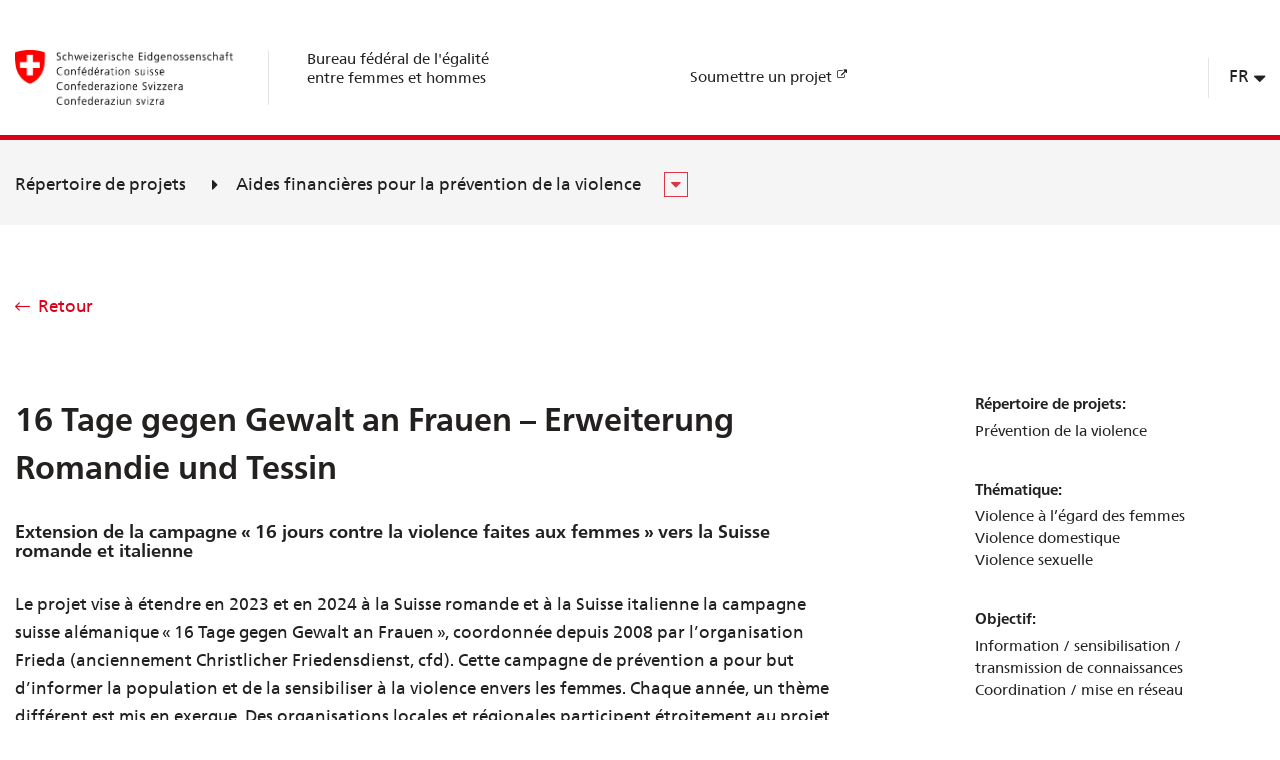

--- FILE ---
content_type: text/html; charset=UTF-8
request_url: https://projektsammlung.ch/fr/projet/16-tage-gegen-gewalt-an-frauen-erweiterung-romandie-und-tessin/
body_size: 12449
content:
<!doctype html>
<html lang="fr-FR" class="no-js">
<head>
    <title>16 Tage gegen Gewalt an Frauen – Erweiterung Romandie und Tessin &#x2d; EBG &#8211; Projektsammlung</title>
    <meta charset="utf-8">    <meta http-equiv="x-ua-compatible" content="ie=edge">
    <meta name="viewport" content="width=device-width,minimum-scale=1.0,maximum-scale=5.0,initial-scale=1.0">
    <link rel="stylesheet" media="screen" href="https://projektsammlung.ch/content/themes/master/static/css/styles.min.css?v=1769854992">
    <link rel="stylesheet" media="print" href="https://projektsammlung.ch/content/themes/master/static/css/print.min.css?v=1769854992">
    <script src="https://projektsammlung.ch/content/themes/master/static/js/vendors.min.js?v=1769871168"></script>
    <link rel="alternate" hreflang="fr" href="https://projektsammlung.ch/fr/projet/16-tage-gegen-gewalt-an-frauen-erweiterung-romandie-und-tessin/" />
<link rel="alternate" hreflang="de" href="https://projektsammlung.ch/projekt/16-tage-gegen-gewalt-an-frauen-erweiterung-romandie-und-tessin/" />
<link rel="alternate" hreflang="it" href="https://projektsammlung.ch/it/progetto/16-tage-gegen-gewalt-an-frauen-erweiterung-romandie-und-tessin/" />
<link rel="alternate" hreflang="x-default" href="https://projektsammlung.ch/projekt/16-tage-gegen-gewalt-an-frauen-erweiterung-romandie-und-tessin/" />

<!-- The SEO Framework : par Sybre Waaijer -->
<meta name="robots" content="max-snippet:-1,max-image-preview:standard,max-video-preview:-1" />
<link rel="canonical" href="https://projektsammlung.ch/fr/projet/16-tage-gegen-gewalt-an-frauen-erweiterung-romandie-und-tessin/" />
<meta property="og:type" content="article" />
<meta property="og:locale" content="fr_FR" />
<meta property="og:site_name" content="EBG &#8211; Projektsammlung" />
<meta property="og:title" content="16 Tage gegen Gewalt an Frauen – Erweiterung Romandie und Tessin" />
<meta property="og:url" content="https://projektsammlung.ch/fr/projet/16-tage-gegen-gewalt-an-frauen-erweiterung-romandie-und-tessin/" />
<meta property="article:published_time" content="2023-10-03T09:17:47+00:00" />
<meta property="article:modified_time" content="2025-05-12T08:45:45+00:00" />
<meta name="twitter:card" content="summary_large_image" />
<meta name="twitter:title" content="16 Tage gegen Gewalt an Frauen – Erweiterung Romandie und Tessin" />
<script type="application/ld+json">{"@context":"https://schema.org","@graph":[{"@type":"WebSite","@id":"https://projektsammlung.ch/fr/#/schema/WebSite","url":"https://projektsammlung.ch/fr/","name":"EBG &#8211; Projektsammlung","inLanguage":"fr-FR","potentialAction":{"@type":"SearchAction","target":{"@type":"EntryPoint","urlTemplate":"https://projektsammlung.ch/fr/search/{search_term_string}/"},"query-input":"required name=search_term_string"},"publisher":{"@type":"Organization","@id":"https://projektsammlung.ch/fr/#/schema/Organization","name":"EBG &#8211; Projektsammlung","url":"https://projektsammlung.ch/fr/"}},{"@type":"WebPage","@id":"https://projektsammlung.ch/fr/projet/16-tage-gegen-gewalt-an-frauen-erweiterung-romandie-und-tessin/","url":"https://projektsammlung.ch/fr/projet/16-tage-gegen-gewalt-an-frauen-erweiterung-romandie-und-tessin/","name":"16 Tage gegen Gewalt an Frauen – Erweiterung Romandie und Tessin &#x2d; EBG &#8211; Projektsammlung","inLanguage":"fr-FR","isPartOf":{"@id":"https://projektsammlung.ch/fr/#/schema/WebSite"},"breadcrumb":{"@type":"BreadcrumbList","@id":"https://projektsammlung.ch/fr/#/schema/BreadcrumbList","itemListElement":[{"@type":"ListItem","position":1,"item":"https://projektsammlung.ch/fr/","name":"EBG &#8211; Projektsammlung"},{"@type":"ListItem","position":2,"item":"https://projektsammlung.ch/fr/projet/","name":"Archives : Projekte"},{"@type":"ListItem","position":3,"item":"https://projektsammlung.ch/fr/objectives/information-sensibilisation/","name":"Zielsetzung : Information / sensibilisation / transmission de connaissances"},{"@type":"ListItem","position":4,"name":"16 Tage gegen Gewalt an Frauen – Erweiterung Romandie und Tessin"}]},"potentialAction":{"@type":"ReadAction","target":"https://projektsammlung.ch/fr/projet/16-tage-gegen-gewalt-an-frauen-erweiterung-romandie-und-tessin/"},"datePublished":"2023-10-03T09:17:47+00:00","dateModified":"2025-05-12T08:45:45+00:00"}]}</script>
<!-- / The SEO Framework : par Sybre Waaijer | 5.39ms meta | 0.27ms boot -->

<style id='wp-img-auto-sizes-contain-inline-css' type='text/css'>
img:is([sizes=auto i],[sizes^="auto," i]){contain-intrinsic-size:3000px 1500px}
/*# sourceURL=wp-img-auto-sizes-contain-inline-css */
</style>
<style id='classic-theme-styles-inline-css' type='text/css'>
/*! This file is auto-generated */
.wp-block-button__link{color:#fff;background-color:#32373c;border-radius:9999px;box-shadow:none;text-decoration:none;padding:calc(.667em + 2px) calc(1.333em + 2px);font-size:1.125em}.wp-block-file__button{background:#32373c;color:#fff;text-decoration:none}
/*# sourceURL=/wp-includes/css/classic-themes.min.css */
</style>
<script type="text/javascript" id="wpml-cookie-js-extra">
/* <![CDATA[ */
var wpml_cookies = {"wp-wpml_current_language":{"value":"fr","expires":1,"path":"/"}};
var wpml_cookies = {"wp-wpml_current_language":{"value":"fr","expires":1,"path":"/"}};
//# sourceURL=wpml-cookie-js-extra
/* ]]> */
</script>
<script type="text/javascript" src="https://projektsammlung.ch/content/plugins/sitepress-multilingual-cms/res/js/cookies/language-cookie.js?ver=481990" id="wpml-cookie-js" defer="defer" data-wp-strategy="defer"></script>
<meta name="generator" content="WPML ver:4.8.1 stt:4,3,27;" />
<script>var wpml_current_language = "fr";</script><link rel="shortcut icon" href="/favicon.ico">
<link rel="icon" type="image/png" sizes="16x16" href="/favicon-16x16.png">
<link rel="icon" type="image/png" sizes="32x32" href="/favicon-32x32.png">
<link rel="icon" type="image/png" sizes="48x48" href="/favicon-48x48.png">
<link rel="manifest" href="/manifest.json">
<meta name="mobile-web-app-capable" content="yes">
<meta name="theme-color" content="#ffffff">
<meta name="application-name" content="EBG - Projektsammlung">
<link rel="apple-touch-icon" sizes="57x57" href="/apple-touch-icon-57x57.png">
<link rel="apple-touch-icon" sizes="60x60" href="/apple-touch-icon-60x60.png">
<link rel="apple-touch-icon" sizes="72x72" href="/apple-touch-icon-72x72.png">
<link rel="apple-touch-icon" sizes="76x76" href="/apple-touch-icon-76x76.png">
<link rel="apple-touch-icon" sizes="114x114" href="/apple-touch-icon-114x114.png">
<link rel="apple-touch-icon" sizes="120x120" href="/apple-touch-icon-120x120.png">
<link rel="apple-touch-icon" sizes="144x144" href="/apple-touch-icon-144x144.png">
<link rel="apple-touch-icon" sizes="152x152" href="/apple-touch-icon-152x152.png">
<link rel="apple-touch-icon" sizes="167x167" href="/apple-touch-icon-167x167.png">
<link rel="apple-touch-icon" sizes="180x180" href="/apple-touch-icon-180x180.png">
<link rel="apple-touch-icon" sizes="1024x1024" href="/apple-touch-icon-1024x1024.png">
<meta name="apple-mobile-web-app-capable" content="yes">
<meta name="apple-mobile-web-app-status-bar-style" content="black-translucent">
<meta name="apple-mobile-web-app-title" content="EBG - Projektsammlung"><style id='global-styles-inline-css' type='text/css'>
:root{--wp--preset--aspect-ratio--square: 1;--wp--preset--aspect-ratio--4-3: 4/3;--wp--preset--aspect-ratio--3-4: 3/4;--wp--preset--aspect-ratio--3-2: 3/2;--wp--preset--aspect-ratio--2-3: 2/3;--wp--preset--aspect-ratio--16-9: 16/9;--wp--preset--aspect-ratio--9-16: 9/16;--wp--preset--color--black: #000000;--wp--preset--color--cyan-bluish-gray: #abb8c3;--wp--preset--color--white: #ffffff;--wp--preset--color--pale-pink: #f78da7;--wp--preset--color--vivid-red: #cf2e2e;--wp--preset--color--luminous-vivid-orange: #ff6900;--wp--preset--color--luminous-vivid-amber: #fcb900;--wp--preset--color--light-green-cyan: #7bdcb5;--wp--preset--color--vivid-green-cyan: #00d084;--wp--preset--color--pale-cyan-blue: #8ed1fc;--wp--preset--color--vivid-cyan-blue: #0693e3;--wp--preset--color--vivid-purple: #9b51e0;--wp--preset--gradient--vivid-cyan-blue-to-vivid-purple: linear-gradient(135deg,rgb(6,147,227) 0%,rgb(155,81,224) 100%);--wp--preset--gradient--light-green-cyan-to-vivid-green-cyan: linear-gradient(135deg,rgb(122,220,180) 0%,rgb(0,208,130) 100%);--wp--preset--gradient--luminous-vivid-amber-to-luminous-vivid-orange: linear-gradient(135deg,rgb(252,185,0) 0%,rgb(255,105,0) 100%);--wp--preset--gradient--luminous-vivid-orange-to-vivid-red: linear-gradient(135deg,rgb(255,105,0) 0%,rgb(207,46,46) 100%);--wp--preset--gradient--very-light-gray-to-cyan-bluish-gray: linear-gradient(135deg,rgb(238,238,238) 0%,rgb(169,184,195) 100%);--wp--preset--gradient--cool-to-warm-spectrum: linear-gradient(135deg,rgb(74,234,220) 0%,rgb(151,120,209) 20%,rgb(207,42,186) 40%,rgb(238,44,130) 60%,rgb(251,105,98) 80%,rgb(254,248,76) 100%);--wp--preset--gradient--blush-light-purple: linear-gradient(135deg,rgb(255,206,236) 0%,rgb(152,150,240) 100%);--wp--preset--gradient--blush-bordeaux: linear-gradient(135deg,rgb(254,205,165) 0%,rgb(254,45,45) 50%,rgb(107,0,62) 100%);--wp--preset--gradient--luminous-dusk: linear-gradient(135deg,rgb(255,203,112) 0%,rgb(199,81,192) 50%,rgb(65,88,208) 100%);--wp--preset--gradient--pale-ocean: linear-gradient(135deg,rgb(255,245,203) 0%,rgb(182,227,212) 50%,rgb(51,167,181) 100%);--wp--preset--gradient--electric-grass: linear-gradient(135deg,rgb(202,248,128) 0%,rgb(113,206,126) 100%);--wp--preset--gradient--midnight: linear-gradient(135deg,rgb(2,3,129) 0%,rgb(40,116,252) 100%);--wp--preset--font-size--small: 13px;--wp--preset--font-size--medium: 20px;--wp--preset--font-size--large: 36px;--wp--preset--font-size--x-large: 42px;--wp--preset--spacing--20: 0.44rem;--wp--preset--spacing--30: 0.67rem;--wp--preset--spacing--40: 1rem;--wp--preset--spacing--50: 1.5rem;--wp--preset--spacing--60: 2.25rem;--wp--preset--spacing--70: 3.38rem;--wp--preset--spacing--80: 5.06rem;--wp--preset--shadow--natural: 6px 6px 9px rgba(0, 0, 0, 0.2);--wp--preset--shadow--deep: 12px 12px 50px rgba(0, 0, 0, 0.4);--wp--preset--shadow--sharp: 6px 6px 0px rgba(0, 0, 0, 0.2);--wp--preset--shadow--outlined: 6px 6px 0px -3px rgb(255, 255, 255), 6px 6px rgb(0, 0, 0);--wp--preset--shadow--crisp: 6px 6px 0px rgb(0, 0, 0);}:where(.is-layout-flex){gap: 0.5em;}:where(.is-layout-grid){gap: 0.5em;}body .is-layout-flex{display: flex;}.is-layout-flex{flex-wrap: wrap;align-items: center;}.is-layout-flex > :is(*, div){margin: 0;}body .is-layout-grid{display: grid;}.is-layout-grid > :is(*, div){margin: 0;}:where(.wp-block-columns.is-layout-flex){gap: 2em;}:where(.wp-block-columns.is-layout-grid){gap: 2em;}:where(.wp-block-post-template.is-layout-flex){gap: 1.25em;}:where(.wp-block-post-template.is-layout-grid){gap: 1.25em;}.has-black-color{color: var(--wp--preset--color--black) !important;}.has-cyan-bluish-gray-color{color: var(--wp--preset--color--cyan-bluish-gray) !important;}.has-white-color{color: var(--wp--preset--color--white) !important;}.has-pale-pink-color{color: var(--wp--preset--color--pale-pink) !important;}.has-vivid-red-color{color: var(--wp--preset--color--vivid-red) !important;}.has-luminous-vivid-orange-color{color: var(--wp--preset--color--luminous-vivid-orange) !important;}.has-luminous-vivid-amber-color{color: var(--wp--preset--color--luminous-vivid-amber) !important;}.has-light-green-cyan-color{color: var(--wp--preset--color--light-green-cyan) !important;}.has-vivid-green-cyan-color{color: var(--wp--preset--color--vivid-green-cyan) !important;}.has-pale-cyan-blue-color{color: var(--wp--preset--color--pale-cyan-blue) !important;}.has-vivid-cyan-blue-color{color: var(--wp--preset--color--vivid-cyan-blue) !important;}.has-vivid-purple-color{color: var(--wp--preset--color--vivid-purple) !important;}.has-black-background-color{background-color: var(--wp--preset--color--black) !important;}.has-cyan-bluish-gray-background-color{background-color: var(--wp--preset--color--cyan-bluish-gray) !important;}.has-white-background-color{background-color: var(--wp--preset--color--white) !important;}.has-pale-pink-background-color{background-color: var(--wp--preset--color--pale-pink) !important;}.has-vivid-red-background-color{background-color: var(--wp--preset--color--vivid-red) !important;}.has-luminous-vivid-orange-background-color{background-color: var(--wp--preset--color--luminous-vivid-orange) !important;}.has-luminous-vivid-amber-background-color{background-color: var(--wp--preset--color--luminous-vivid-amber) !important;}.has-light-green-cyan-background-color{background-color: var(--wp--preset--color--light-green-cyan) !important;}.has-vivid-green-cyan-background-color{background-color: var(--wp--preset--color--vivid-green-cyan) !important;}.has-pale-cyan-blue-background-color{background-color: var(--wp--preset--color--pale-cyan-blue) !important;}.has-vivid-cyan-blue-background-color{background-color: var(--wp--preset--color--vivid-cyan-blue) !important;}.has-vivid-purple-background-color{background-color: var(--wp--preset--color--vivid-purple) !important;}.has-black-border-color{border-color: var(--wp--preset--color--black) !important;}.has-cyan-bluish-gray-border-color{border-color: var(--wp--preset--color--cyan-bluish-gray) !important;}.has-white-border-color{border-color: var(--wp--preset--color--white) !important;}.has-pale-pink-border-color{border-color: var(--wp--preset--color--pale-pink) !important;}.has-vivid-red-border-color{border-color: var(--wp--preset--color--vivid-red) !important;}.has-luminous-vivid-orange-border-color{border-color: var(--wp--preset--color--luminous-vivid-orange) !important;}.has-luminous-vivid-amber-border-color{border-color: var(--wp--preset--color--luminous-vivid-amber) !important;}.has-light-green-cyan-border-color{border-color: var(--wp--preset--color--light-green-cyan) !important;}.has-vivid-green-cyan-border-color{border-color: var(--wp--preset--color--vivid-green-cyan) !important;}.has-pale-cyan-blue-border-color{border-color: var(--wp--preset--color--pale-cyan-blue) !important;}.has-vivid-cyan-blue-border-color{border-color: var(--wp--preset--color--vivid-cyan-blue) !important;}.has-vivid-purple-border-color{border-color: var(--wp--preset--color--vivid-purple) !important;}.has-vivid-cyan-blue-to-vivid-purple-gradient-background{background: var(--wp--preset--gradient--vivid-cyan-blue-to-vivid-purple) !important;}.has-light-green-cyan-to-vivid-green-cyan-gradient-background{background: var(--wp--preset--gradient--light-green-cyan-to-vivid-green-cyan) !important;}.has-luminous-vivid-amber-to-luminous-vivid-orange-gradient-background{background: var(--wp--preset--gradient--luminous-vivid-amber-to-luminous-vivid-orange) !important;}.has-luminous-vivid-orange-to-vivid-red-gradient-background{background: var(--wp--preset--gradient--luminous-vivid-orange-to-vivid-red) !important;}.has-very-light-gray-to-cyan-bluish-gray-gradient-background{background: var(--wp--preset--gradient--very-light-gray-to-cyan-bluish-gray) !important;}.has-cool-to-warm-spectrum-gradient-background{background: var(--wp--preset--gradient--cool-to-warm-spectrum) !important;}.has-blush-light-purple-gradient-background{background: var(--wp--preset--gradient--blush-light-purple) !important;}.has-blush-bordeaux-gradient-background{background: var(--wp--preset--gradient--blush-bordeaux) !important;}.has-luminous-dusk-gradient-background{background: var(--wp--preset--gradient--luminous-dusk) !important;}.has-pale-ocean-gradient-background{background: var(--wp--preset--gradient--pale-ocean) !important;}.has-electric-grass-gradient-background{background: var(--wp--preset--gradient--electric-grass) !important;}.has-midnight-gradient-background{background: var(--wp--preset--gradient--midnight) !important;}.has-small-font-size{font-size: var(--wp--preset--font-size--small) !important;}.has-medium-font-size{font-size: var(--wp--preset--font-size--medium) !important;}.has-large-font-size{font-size: var(--wp--preset--font-size--large) !important;}.has-x-large-font-size{font-size: var(--wp--preset--font-size--x-large) !important;}
/*# sourceURL=global-styles-inline-css */
</style>
<link rel='stylesheet' id='wpforms-content-frontend-css' href='https://projektsammlung.ch/content/plugins/wpforms/assets/pro/css/fields/content/frontend.min.css?ver=1.9.7.3' type='text/css' media='all' />
<link rel='stylesheet' id='wpforms-dropzone-css' href='https://projektsammlung.ch/content/plugins/wpforms/assets/pro/css/dropzone.min.css?ver=5.9.3' type='text/css' media='all' />
<link rel='stylesheet' id='wpforms-smart-phone-field-css' href='https://projektsammlung.ch/content/plugins/wpforms/assets/pro/css/fields/phone/intl-tel-input.min.css?ver=25.3.1' type='text/css' media='all' />
<link rel='stylesheet' id='wpforms-password-field-css' href='https://projektsammlung.ch/content/plugins/wpforms/assets/pro/css/fields/password.min.css?ver=1.9.7.3' type='text/css' media='all' />
<link rel='stylesheet' id='wpforms-modal-views-css' href='https://projektsammlung.ch/content/plugins/wpforms/assets/pro/css/fields/richtext/modal-views.min.css?ver=1.9.7.3' type='text/css' media='all' />
<link rel='stylesheet' id='dashicons-css' href='https://projektsammlung.ch/wp-includes/css/dashicons.min.css?ver=6.9' type='text/css' media='all' />
<link rel='stylesheet' id='wpforms-editor-buttons-css' href='https://projektsammlung.ch/wp-includes/css/editor.min.css?ver=6.9' type='text/css' media='all' />
<link rel='stylesheet' id='wpforms-layout-css' href='https://projektsammlung.ch/content/plugins/wpforms/assets/pro/css/fields/layout.min.css?ver=1.9.7.3' type='text/css' media='all' />
<link rel='stylesheet' id='wpforms-layout-screen-big-css' href='https://projektsammlung.ch/content/plugins/wpforms/assets/pro/css/fields/layout-screen-big.min.css?ver=1.9.7.3' type='text/css' media='(min-width: 601px)' />
<link rel='stylesheet' id='wpforms-layout-screen-small-css' href='https://projektsammlung.ch/content/plugins/wpforms/assets/pro/css/fields/layout-screen-small.min.css?ver=1.9.7.3' type='text/css' media='(max-width: 600px)' />
<link rel='stylesheet' id='wpforms-repeater-css' href='https://projektsammlung.ch/content/plugins/wpforms/assets/pro/css/fields/repeater.min.css?ver=1.9.7.3' type='text/css' media='all' />
<link rel='stylesheet' id='wpforms-choicesjs-css' href='https://projektsammlung.ch/content/plugins/wpforms/assets/css/choices.min.css?ver=10.2.0' type='text/css' media='all' />
<link rel='stylesheet' id='wpforms-jquery-timepicker-css' href='https://projektsammlung.ch/content/plugins/wpforms/assets/lib/jquery.timepicker/jquery.timepicker.min.css?ver=1.11.5' type='text/css' media='all' />
<link rel='stylesheet' id='wpforms-flatpickr-css' href='https://projektsammlung.ch/content/plugins/wpforms/assets/lib/flatpickr/flatpickr.min.css?ver=4.6.9' type='text/css' media='all' />
</head>
<body class="wp-singular projects-template-default single single-projects postid-6224 wp-theme-master id-fix-6222 fr id-fix-4746" id="top">

    <header class="c-header">
        <div class="section">
    <div class="container">
        <div class="row">
            <div class="col col-6 col-middle_left">
                <div class="c c-logo">
    <a href="https://projektsammlung.ch/fr/" aria-label="Logo von EBG &#8211; Projektsammlung" class="c-logo__logo">
        <img src="https://projektsammlung.ch/content/themes/master/static/images/logo/logo.png" alt="EBG - Projektsammlung" />        <svg version="1.1" id="Calque_1" xmlns="http://www.w3.org/2000/svg" x="0" y="0" width="33.572" height="36.867" viewBox="-35.863 -2.397 33.572 36.867" xml:space="preserve" preserveAspectRatio="xMinYMin meet"><path fill="red" d="M-2.348.32s-6.255-2.717-16.727-2.717h-.003C-29.549-2.397-35.805.32-35.805.32s-.56 12.03 1.814 18.831C-29.797 31.112-19.08 34.47-19.08 34.47h.008s10.714-3.36 14.91-15.319C-1.788 12.349-2.348.32-2.348.32"/><path fill="#FFF" d="M-7.959 10.69v6.628h-7.798v7.734h-6.682v-7.734h-7.795V10.69h7.795V2.96h6.68l.002 7.73h7.798"/></svg>        <h2 id="logo-desktop-departement">Bureau fédéral de l'égalité<br />
entre femmes et hommes</h2>
        <h2 id="logo-mobile-departement">EBG</h2>
    </a>
</div>            </div>
            <div class="col col-6 col-middle_right no-print">
                <div class="c c-navigation">
    <ul id="menu-hautmenue-fr" class="menu"><li id="menu-item-5036" class="collection_1 menu_item menu_item_type_custom menu_item_object_custom menu_item_1 menu-item-5036"><a href="https://www.ebg.admin.ch/fr/aides-financieres-egalite-vie-professionelle-instructions">Soumettre un projet</a></li>
<li id="menu-item-5038" class="collection_2 menu_item menu_item_type_custom menu_item_object_custom menu_item_2 menu-item-5038"><a href="https://www.ebg.admin.ch/fr/aides-financieres-prevention-violence-instructions">Soumettre un projet</a></li>
</ul></div>                <div class="c c-languages">
    <span class="c-languages__label">fr</span>
    <div class="c-languages__dropdown">
        <ul>
            <li><a href="https://projektsammlung.ch/projekt/16-tage-gegen-gewalt-an-frauen-erweiterung-romandie-und-tessin/" class="">de</a></li><li><a href="https://projektsammlung.ch/it/progetto/16-tage-gegen-gewalt-an-frauen-erweiterung-romandie-und-tessin/" class="">it</a></li>        </ul>
    </div>
</div>            </div>
        </div>
    </div>
</div>

<div class="section no-print section--breadcrumb">
    <div class="container" style="background-color: #f5f5f5;">
        <div class="row">
            <div class="col col-lg-12 col-middle_left">
                <div class="c c-breadcrumb">
    <ul>
        <li>
            <a href="https://projektsammlung.ch/">Répertoire de projets</a>
        </li>
        <li>
            Aides financières pour la prévention de la violence<ul id="menu-projektdatenbanken-de" class="menu"><li id="menu-item-4741" class="menu_item menu_item_type_post_type menu_item_object_page menu_item_1 menu-item-4741"><a href="https://projektsammlung.ch/fr/aides-financieres-dans-la-vie-professionnelle/">Aides financières dans la vie professionnelle</a></li>
<li id="menu-item-4740" class="menu_item menu_item_type_post_type menu_item_object_page menu_item_2 menu-item-4740"><a href="https://projektsammlung.ch/fr/aides-financieres-pour-la-prevention-de-la-violence/">Aides financières pour la prévention de la violence</a></li>
</ul>        </li>
    </ul>
</div>            </div>
        </div>
    </div>
</div>    </header>

    <main>
    <div class="section--between section project">
        <div class="container ">
            <div class="row">

                <div class="col col-12 col-top_left no-print">
                    <a href="https://projektsammlung.ch/fr/aides-financieres-pour-la-prevention-de-la-violence/projektdatenbank/"
                       class="button--back">Retour</a>
                </div>

                <div class="col col-lg-8 col-md-8 col-sm-12 col-12 col-top_left project__content page-break-after">

                    <div class="col col-12 col-top_left">
                        <div class="c c-text">
                            <h1>16 Tage gegen Gewalt an Frauen – Erweiterung Romandie und Tessin</h1>
                            <h5>Extension de la campagne « 16 jours contre la violence faites aux femmes » vers la Suisse romande et italienne</h5>
                            <p>Le projet vise à étendre en 2023 et en 2024 à la Suisse romande et à la Suisse italienne la campagne suisse alémanique « 16 Tage gegen Gewalt an Frauen », coordonnée depuis 2008 par l’organisation Frieda (anciennement Christlicher Friedensdienst, cfd). Cette campagne de prévention a pour but d’informer la population et de la sensibiliser à la violence envers les femmes. Chaque année, un thème différent est mis en exergue. Des organisations locales et régionales participent étroitement au projet afin d’accroître la visibilité de la campagne et d’impliquer les communautés locales dans le travail de prévention. Un réseau d’organisations est mis en place en Suisse romande et au Tessin, des bases et du matériel sont publiés en français et en italien.</p>
                            <div class="c c-button">
    <a href="https://www.16tage.ch/de" target="" class="c-button">
        Site Internet du projet
    </a>
</div>                        </div>
                    </div>

                                            <div class="col col-12 col-top_left">
                            <div class="c c-text c-text--background">
                                <h4>Rapport final</h4>
                                
                                                                    <div class="c-downloads">
                                                                                    <a href="?method=force_download&id=7015"
                                               class="c-downloads__link">
                                                <strong class="c-downloads__title">Rapport final 2023-2024, projet 23-013</strong>
                                                <span class="c-downloads__subtype">pdf</span>
                                                |
                                                <span class="c-downloads__date">03.04.2025</span>
                                            </a>
                                                                            </div>
                                                            </div>
                        </div>
                    
                                            <div class="col col-12 col-top_left project__ownership">
                            <div class="c c-text">
                                <h4>Organisme responsable</h4>
                                <p>Frieda – die feministische Friedensorganisation (ehemals cfd), Bern<br />
<a href="https://www.frieda.org/" target="_blank" rel="noopener">www.frieda.org</a></p>
                            </div>
                        </div>
                    
                                            <div class="col col-12 col-top_left">
                            <div class="c c-text">
                                <h4>Adresse de contact</h4>
                                <p>Anna-Béatrice Schmaltz, Projektleiterin<br />
Frieda – die feministische Friedensorganisation<br />
Falkenhöheweg 8, 3012 Bern<br />
Tel. <a href="tel:+41313005060">(+41) 31 300 50 60</a><br />
<a href="m&#x61;&#x69;l&#116;&#x6f;:&#97;&#x6e;n&#97;&#x2d;be&#x61;&#x74;r&#x69;&#x63;e&#46;&#x73;c&#104;&#x6d;al&#x74;&#x7a;&#64;&#x66;&#x72;i&#101;&#x64;a&#46;&#x6f;r&#103;">&#x61;&#x6e;&#x6e;&#x61;&#x2d;&#x62;&#x65;&#x61;&#x74;&#x72;&#x69;&#x63;&#x65;&#x2e;&#115;&#99;&#104;&#109;&#97;&#108;tz&#64;frieda&#46;org</a></p>
                                                                    <p>
                                        <span class="button--grey">Etat :mai 2025</span>
                                    </p>
                                                            </div>
                        </div>
                                    </div>

                <div class="col col-lg-3 offset offset-md-1 col-md-3 col-sm-12 col-12 col-top_left project__sidebar">

                                            <div class="col col-12 col-top_left">
                            <h5>Répertoire de projets:</h5>
                            <p>Prévention de la violence</p>
                        </div>
                    
                                            <div class="col col-12 col-top_left">
                            <h5>Thématique:</h5>
                            <p>Violence à l’égard des femmes<br />
Violence domestique<br />
Violence sexuelle</p>
                        </div>
                    
                                            <div class="col col-12 col-top_left">
                            <h5>Objectif:</h5>
                            <p>Information / sensibilisation / transmission de connaissances<br />
Coordination / mise en réseau</p>
                        </div>
                    
                                            <div class="col col-12 col-top_left">
                            <h5>Région:</h5>
                            <p>Suisse francophone<br />
Suisse italienne</p>
                        </div>
                    
                                            <div class="col col-12 col-top_left">
                            <h5>Type:</h5>
                            <p>Projet</p>
                        </div>
                    
                    <div class="col col-12 col-top_left">
                        <h5>Montant de la subvention:</h5>
                        CHF 125’000.–
                    </div>

                                            <div class="col col-12 col-top_left">
                            <h5>Durée du soutien:</h5>
                            avril 2023                            - mars 2025                        </div>
                    
                    <div class="col col-12 col-top_left">
                        <h5>Statut:</h5>
                        <span class="button--grey">Terminé</span>
                    </div>

                    <div class="col col-12 col-top_left">
                        <div class="c-history">
                            <h5>Histoire</h5>
                            <ul>
                                <li>
                                    <span><strong>avril 2023</strong>
                                    Début du soutien aux projets</span>
                                </li>
                                                                    <li>
                                    <span><strong>mars 2025</strong>
                                    Fin du soutien au projet</span>
                                    </li>
                                                                                            </ul>
                        </div>
                    </div>

                    <div class="col col-12 col-top_left no-print">
                        <div class="c-ui">
                            <a href="https://projektsammlung.ch/fr/projet/16-tage-gegen-gewalt-an-frauen-erweiterung-romandie-und-tessin/" class="copyTextToClipboard"
                               data-success="Link wurde in die Zwischenablage kopiert">
                                <i class="icon--files"></i> Copier le lien vers le projet                            </a><br/>
                            <a href="#" onclick="window.print();">
                                <i class="icon--print"></i> Imprimer le projet                            </a>
                        </div>
                    </div>
                </div>
            </div>

        </div>
    </div>

    <div class="section--between section section--background no-print" style="background-color: #F0F4F7;">
        <div class="container ">
            <div class="row">
                
<div class="c c-projects-related">
    <div class="col col-12 col-top_left">
        <h2>Autres projets intéressants</h2>
        <a href="https://projektsammlung.ch/fr/aides-financieres-pour-la-prevention-de-la-violence/projektdatenbank/" class="button--more c-projects-related__listview">Tous les projets</a>
    </div>
    <ul>
                    <li class="col col-md-4 col-12">
                <div class="c-projects-related__entry">
                    <h5>Constats d’agressions sexuelles – une étude pour améliorer la prévention, l’information, l’accès et la prise en charge des victimes par les services d’urgences</h5>
                    <p>L’étude en cours sur les femmes et les filles prises en charge aux urgences hospitalières…</p>
                    <a href="https://projektsammlung.ch/fr/projet/constats-dagressions-sexuelles-une-etude-pour-ameliorer-la-prevention-linformation-lacces-et-la-prise-en-charge-des-victimes-par-les-services-durgences/"></a>
                </div>
            </li>
                    <li class="col col-md-4 col-12">
                <div class="c-projects-related__entry">
                    <h5>Gegen Gewalt – mit Humor : evidenzbasierte neue Wege für die Gewaltprävention</h5>
                    <p>Le projet a pour objectif de produire des courts métrages d’animation sur le thème de…</p>
                    <a href="https://projektsammlung.ch/fr/projet/gegen-gewalt-mit-humor-evidenzbasierte-neue-wege-fuer-die-gewaltpraevention/"></a>
                </div>
            </li>
                    <li class="col col-md-4 col-12">
                <div class="c-projects-related__entry">
                    <h5>Weiterbildungen zum Sensoa-Flaggensystem 2025-2028</h5>
                    <p>Le projet vise à prévenir la violence sexualisée. Santé sexuelle Suisse (SSCH) propose différents formats…</p>
                    <a href="https://projektsammlung.ch/fr/projet/weiterbildungen-zum-sensoa-flaggensystem-2025-2028/"></a>
                </div>
            </li>
            </ul>
</div>            </div>
        </div>
    </div>



        </main><footer class="section section--footer fp-auto-height" data-anchor="footer">            <div class='section--between section--2f4356 section--textcolor-invert  section--background section' style='background-color: #2f4356;'>
                                        <div class="container ">
                    <div class="row">
                                                                            <div class='col col-count-0 col-lg-4 col-md-4 col-sm-6 col-12 col-top_left'><div class="c c-text ">
    
    <h4>Aides financières dans la vie professionnelle</h4>
<p><a href="https://www.ebg.admin.ch/ebg/fr/home/prestations/aides-financieres/kurzportrait.html">Bref portrait</a><br />
<a href="https://www.ebg.admin.ch/ebg/fr/home/prestations/aides-financieres/so-unterstuetzen-wir-sie.html">De quelle manière le BFEG vous soutient-il ?</a><br />
<a href="https://www.ebg.admin.ch/ebg/fr/home/prestations/aides-financieres/unterstuetzte-projekte.html">Projets soutenus</a><br />
<a href="https://www.ebg.admin.ch/ebg/fr/home/prestations/aides-financieres/so-gehen-sie-vor.html">Comment procéder</a><br />
<a href="https://www.ebg.admin.ch/ebg/fr/home/prestations/aides-financieres/projekt-einreichen.html">Soumettre un projet</a><br />
<a href="https://www.ebg.admin.ch/ebg/fr/home/prestations/aides-financieres/downloads.html">Téléchargements</a></p>

</div></div>
                                                    <div class='col col-count-1 col-lg-4 col-md-4 col-sm-6 col-12 col-top_left'><div class="c c-text ">
    
    <h4>EBG</h4>
<p><a href="https://www.ebg.admin.ch/ebg/fr/home.html">Page d’accueil</a><br />
<a href="https://www.ebg.admin.ch/ebg/fr/home/le-bfeg/contact-et-emplacement.html">Contact</a><br />
<a href="https://www.ebg.admin.ch/ebg/fr/home/le-bfeg/newsletter.html">Newsletter</a></p>

</div></div>
                                                    <div class='col col-count-2 col-lg-4 col-md-4 col-sm-6 col-12 col-top_left'><div class="c c-text ">
    
    <h4>Contact</h4>
<p><strong>Bureau fédéral de l&rsquo;égalité<br />
entre femmes et hommes BFEG<br />
</strong>Schwarztorstrasse 51<br />
3003 Berne</p>
<p>T <a href="tel:0041584626843">+41 58 462 68 43</a><br />
<a href="&#109;a&#x69;l&#x74;o&#x3a;&#101;&#x62;&#103;&#64;&#x65;b&#x67;&#46;&#x61;d&#x6d;&#105;&#x6e;&#46;c&#x68;">eb&#103;&#x40;&#x65;&#x62;g&#46;&#97;&#x64;&#x6d;&#x69;n&#46;&#99;&#x68;</a></p>

</div></div>
                                                    <div class='col col-count-3 col-lg-12 col-md-12 col-sm-12 col-12 col-middle_center'><div class="c c-socialmedia">
    <ul>
                <li>
            <a href="https://twitter.com/EBG_BFEG_UFU">
                <i class="icon--twitter"></i>
            </a>
        </li>
                <li>
            <a href="https://www.youtube.com/channel/UC9KtYsTe_yvGhPJQDq9xdjA">
                <i class="icon--youtube"></i>
            </a>
        </li>
            </ul>
</div></div>
                                            </div>
                </div>
                    </div>
                <div class='section--between section--263645 section--textcolor-invert  section--background section' style='background-color: #263645;'>
                                        <div class="container ">
                    <div class="row">
                                                                            <div class='col col-count-0 col-lg-6 col-md-6 col-sm-12 col-12 col-top_left'><div class="c c-text ">
    
    <p><small><a href="https://www.ebg.admin.ch/ebg/fr/home.html">Bureau fédéral de l&rsquo;égalité entre femmes et hommes BFEG<br />
</a></small></p>

</div></div>
                                                    <div class='col col-count-1 col-lg-6 col-md-6 col-sm-12 col-12 col-top_right'><div class="c c-text ">
    
    <p><a href="https://www.admin.ch/gov/fr/accueil/conditions-utilisation.html"><small>Informations juridiques</small></a></p>

</div></div>
                                            </div>
                </div>
                    </div>
    </footer>
        <script async src="https://projektsammlung.ch/content/themes/master/static/js/scripts.min.js?v=1769871168"></script>

        <script type="speculationrules">
{"prefetch":[{"source":"document","where":{"and":[{"href_matches":"/fr/*"},{"not":{"href_matches":["/wp-*.php","/wp-admin/*","/content/uploads/*","/content/*","/content/plugins/*","/content/themes/master/*","/fr/*\\?(.+)"]}},{"not":{"selector_matches":"a[rel~=\"nofollow\"]"}},{"not":{"selector_matches":".no-prefetch, .no-prefetch a"}}]},"eagerness":"conservative"}]}
</script>
<div class="loader">
    <style>
        html {
            overflow: hidden;
        }
        html.complete {
            overflow: auto;
        }
        html.complete .loader {
            transform: translateY(100%);
        }
        .loader {
            transition: transform .8s;
            opacity: 1;
            transform: translate3d(0,0,0);
            background: #fff;
            background: linear-gradient(180deg, rgba(0,0,0,0) 0%, rgba(255,255,255,1) 50%);
            position: fixed;
            z-index: 8000;
            display: block;
            top: -100vh;
            width: 100vw;
            height: 200vh;
            display: flex;
            align-items: center;
            text-align: center;
            overflow: hidden;
            will-change: transform;
        }
        .loader svg {
            width: 5rem;
            height: 5rem;
            margin: 0 auto;
        }
    </style>
    <noscript><style>html{overflow:auto;}.loader{display:none;}</style></noscript>
</div>                <script>(function(w,d,s,l,i){w[l]=w[l]||[];w[l].push({'gtm.start':
                            new Date().getTime(),event:'gtm.js'});var f=d.getElementsByTagName(s)[0],
                        j=d.createElement(s),dl=l!='dataLayer'?'&l='+l:'';j.async=true;j.src=
                        'https://www.googletagmanager.com/gtm.js?id='+i+dl;f.parentNode.insertBefore(j,f);
                    })(window,document,'script','dataLayer','GTM-M8VJGQ4');</script>
                <noscript><iframe src="https://www.googletagmanager.com/ns.html?id=GTM-M8VJGQ4" height="0" width="0" style="display:none;visibility:hidden"></iframe></noscript>
            <script type="text/javascript" src="https://projektsammlung.ch/content/plugins/wpforms/assets/js/frontend/wpforms.min.js?ver=1.9.7.3" id="wpforms-js"></script>
<script type="text/javascript" id="wpforms-captcha-js-extra">
/* <![CDATA[ */
var wpforms_captcha = {"max":"15","min":"1","cal":["+","*"],"errorMsg":"Incorrect answer."};
var wpforms_captcha = {"max":"15","min":"1","cal":["+","*"],"errorMsg":"Incorrect answer."};
//# sourceURL=wpforms-captcha-js-extra
/* ]]> */
</script>
<script type="text/javascript" src="https://projektsammlung.ch/content/plugins/wpforms/assets/pro/js/frontend/fields/custom-captcha.min.js?ver=1.9.7.3" id="wpforms-captcha-js"></script>
<script type="text/javascript" src="https://projektsammlung.ch/content/plugins/wpforms/assets/pro/js/frontend/conditional-logic-fields.min.js?ver=1.9.7.3" id="wpforms-builder-conditionals-js"></script>
<script type="text/javascript" id="wpforms-dropzone-js-extra">
/* <![CDATA[ */
var wpforms_file_upload = {"url":"https://projektsammlung.ch/wp-admin/admin-ajax.php","errors":{"default_error":"Something went wrong, please try again.","file_not_uploaded":"This file was not uploaded.","file_limit":"File uploads exceed the maximum number allowed ({fileLimit}).","file_extension":"File type is not allowed.","file_size":"File exceeds the max size allowed.","post_max_size":"File exceeds the upload limit allowed (256 Mo)."},"loading_message":"File upload is in progress. Please submit the form once uploading is completed."};
//# sourceURL=wpforms-dropzone-js-extra
/* ]]> */
</script>
<script type="text/javascript" src="https://projektsammlung.ch/content/plugins/wpforms/assets/pro/lib/dropzone.min.js?ver=5.9.3" id="wpforms-dropzone-js"></script>
<script type="text/javascript" src="https://projektsammlung.ch/wp-includes/js/underscore.min.js?ver=1.13.7" id="underscore-js"></script>
<script type="text/javascript" id="wp-util-js-extra">
/* <![CDATA[ */
var _wpUtilSettings = {"ajax":{"url":"/wp-admin/admin-ajax.php"}};
//# sourceURL=wp-util-js-extra
/* ]]> */
</script>
<script type="text/javascript" src="https://projektsammlung.ch/wp-includes/js/wp-util.min.js?ver=6.9" id="wp-util-js"></script>
<script type="text/javascript" src="https://projektsammlung.ch/content/plugins/wpforms/assets/pro/js/frontend/fields/file-upload.es5.min.js?ver=1.9.7.3" id="wpforms-file-upload-js"></script>
<script type="text/javascript" src="https://projektsammlung.ch/content/plugins/wpforms/assets/pro/js/frontend/fields/phone.min.js?ver=1.9.7.3" id="wpforms-smart-phone-field-core-js"></script>
<script type="text/javascript" id="zxcvbn-async-js-extra">
/* <![CDATA[ */
var _zxcvbnSettings = {"src":"https://projektsammlung.ch/wp-includes/js/zxcvbn.min.js"};
//# sourceURL=zxcvbn-async-js-extra
/* ]]> */
</script>
<script type="text/javascript" src="https://projektsammlung.ch/wp-includes/js/zxcvbn-async.min.js?ver=1.0" id="zxcvbn-async-js"></script>
<script type="text/javascript" src="https://projektsammlung.ch/wp-includes/js/dist/hooks.min.js?ver=dd5603f07f9220ed27f1" id="wp-hooks-js"></script>
<script type="text/javascript" src="https://projektsammlung.ch/wp-includes/js/dist/i18n.min.js?ver=c26c3dc7bed366793375" id="wp-i18n-js"></script>
<script type="text/javascript" id="wp-i18n-js-after">
/* <![CDATA[ */
wp.i18n.setLocaleData( { 'text direction\u0004ltr': [ 'ltr' ] } );
//# sourceURL=wp-i18n-js-after
/* ]]> */
</script>
<script type="text/javascript" id="password-strength-meter-js-extra">
/* <![CDATA[ */
var pwsL10n = {"unknown":"Force du mot de passe inconnue.","short":"Tr\u00e8s faible","bad":"Faible","good":"Moyenne","strong":"Forte","mismatch":"Non concordance"};
//# sourceURL=password-strength-meter-js-extra
/* ]]> */
</script>
<script type="text/javascript" id="password-strength-meter-js-translations">
/* <![CDATA[ */
( function( domain, translations ) {
	var localeData = translations.locale_data[ domain ] || translations.locale_data.messages;
	localeData[""].domain = domain;
	wp.i18n.setLocaleData( localeData, domain );
} )( "default", {"translation-revision-date":"2025-12-10 10:03:37+0000","generator":"GlotPress\/4.0.3","domain":"messages","locale_data":{"messages":{"":{"domain":"messages","plural-forms":"nplurals=2; plural=n > 1;","lang":"fr"},"%1$s is deprecated since version %2$s! Use %3$s instead. Please consider writing more inclusive code.":["%1$s est obsol\u00e8te depuis la version %2$s\u00a0! Utilisez %3$s \u00e0 la place. Pensons \u00e0 \u00e9crire du code plus inclusif."]}},"comment":{"reference":"wp-admin\/js\/password-strength-meter.js"}} );
//# sourceURL=password-strength-meter-js-translations
/* ]]> */
</script>
<script type="text/javascript" src="https://projektsammlung.ch/wp-admin/js/password-strength-meter.min.js?ver=6.9" id="password-strength-meter-js"></script>
<script type="text/javascript" src="https://projektsammlung.ch/content/plugins/wpforms/assets/pro/js/frontend/fields/password.min.js?ver=1.9.7.3" id="wpforms-password-field-js"></script>
<script type="text/javascript" src="https://projektsammlung.ch/content/plugins/wpforms/assets/pro/lib/jquery.payment.min.js?ver=1.9.7.3" id="wpforms-payment-js"></script>
<script type="text/javascript" src="https://projektsammlung.ch/content/plugins/wpforms/assets/pro/js/frontend/fields/richtext.min.js?ver=1.9.7.3" id="wpforms-richtext-field-js"></script>
<script type="text/javascript" src="https://projektsammlung.ch/content/plugins/wpforms/assets/pro/js/frontend/iframe.min.js?ver=1.9.7.3" id="wpforms-iframe-js"></script>
<script type="text/javascript" src="https://projektsammlung.ch/content/plugins/wpforms/assets/pro/js/frontend/fields/repeater.min.js?ver=1.9.7.3" id="wpforms-repeater-js"></script>
<script type="text/javascript" id="wpforms-choicesjs-js-extra">
/* <![CDATA[ */
var wpforms_choicesjs_config = {"removeItemButton":"1","shouldSort":"","fuseOptions":{"threshold":0.1,"distance":1000},"loadingText":"Chargement...","noResultsText":"Aucun r\u00e9sultat trouv\u00e9","noChoicesText":"Aucun choix \u00e0 faire","uniqueItemText":"Uniquement des valeurs uniques peuvent \u00eatre ajout\u00e9es.","customAddItemText":"Uniquement des valeurs correspondant \u00e0 des conditions sp\u00e9cifiques peuvent \u00eatre ajout\u00e9es."};
//# sourceURL=wpforms-choicesjs-js-extra
/* ]]> */
</script>
<script type="text/javascript" src="https://projektsammlung.ch/content/plugins/wpforms/assets/lib/choices.min.js?ver=10.2.0" id="wpforms-choicesjs-js"></script>
<script type="text/javascript" src="https://projektsammlung.ch/content/plugins/wpforms/assets/lib/jquery.validate.min.js?ver=1.21.0" id="wpforms-validation-js"></script>
<script type="text/javascript" src="https://projektsammlung.ch/content/plugins/wpforms/assets/lib/jquery.inputmask.min.js?ver=5.0.9" id="wpforms-maskedinput-js"></script>
<script type="text/javascript" src="https://projektsammlung.ch/content/plugins/wpforms/assets/lib/mailcheck.min.js?ver=1.1.2" id="wpforms-mailcheck-js"></script>
<script type="text/javascript" src="https://projektsammlung.ch/content/plugins/wpforms/assets/lib/punycode.min.js?ver=1.0.0" id="wpforms-punycode-js"></script>
<script type="text/javascript" src="https://projektsammlung.ch/content/plugins/wpforms/assets/js/share/utils.min.js?ver=1.9.7.3" id="wpforms-generic-utils-js"></script>
<script type="text/javascript" src="https://projektsammlung.ch/content/plugins/wpforms/assets/lib/flatpickr/flatpickr.min.js?ver=4.6.9" id="wpforms-flatpickr-js"></script>
<script type="text/javascript" src="https://projektsammlung.ch/content/plugins/wpforms/assets/lib/jquery.timepicker/jquery.timepicker.min.js?ver=1.11.5" id="wpforms-jquery-timepicker-js"></script>
<script type="text/javascript" src="https://hcaptcha.com/1/api.js?onload=wpformsRecaptchaLoad&amp;render=explicit" id="wpforms-recaptcha-js"></script>
<script type="text/javascript" id="wpforms-recaptcha-js-after">
/* <![CDATA[ */
var wpformsDispatchEvent = function (el, ev, custom) {
				var e = document.createEvent(custom ? "CustomEvent" : "HTMLEvents");
				custom ? e.initCustomEvent(ev, true, true, false) : e.initEvent(ev, true, true);
				el.dispatchEvent(e);
			};
		var wpformsRecaptchaCallback = function (el) {
				var hdn = el.parentNode.querySelector(".wpforms-recaptcha-hidden");
				var err = el.parentNode.querySelector("#g-recaptcha-hidden-error");
				hdn.value = "1";
				wpformsDispatchEvent(hdn, "change", false);
				hdn.classList.remove("wpforms-error");
				err && hdn.parentNode.removeChild(err);
			};
		var wpformsRecaptchaLoad = function () {
					Array.prototype.forEach.call(document.querySelectorAll(".g-recaptcha"), function (el) {
						var captchaID = hcaptcha.render(el, {
							callback: function () {
								wpformsRecaptchaCallback(el);
							}
						});
						el.setAttribute("data-recaptcha-id", captchaID);
					});
					wpformsDispatchEvent(document, "wpformsRecaptchaLoaded", true);
				};
			
//# sourceURL=wpforms-recaptcha-js-after
/* ]]> */
</script>
<script type="text/javascript" src="https://projektsammlung.ch/content/plugins/wpforms/assets/js/frontend/fields/address.min.js?ver=1.9.7.3" id="wpforms-address-field-js"></script>
<script type='text/javascript'>
/* <![CDATA[ */
var wpforms_settings = {"val_required":"Ce champ est n\u00e9cessaire","val_email":"Veuillez saisir une adresse e-mail valide.","val_email_suggestion":"Vous vouliez dire {suggestion}\u00a0?","val_email_suggestion_title":"Cliquez pour accepter cette suggestion.","val_email_restricted":"Cette adresse e-mail n\u2019est pas autoris\u00e9e.","val_number":"Veuillez saisir un nombre valide.","val_number_positive":"Veuillez saisir un num\u00e9ro de t\u00e9l\u00e9phone valide.","val_minimum_price":"Le montant saisi est inf\u00e9rieur au minimum n\u00e9cessaire.","val_confirm":"Les valeurs du champ ne correspondent pas.","val_checklimit":"Vous avez d\u00e9pass\u00e9 le nombre de s\u00e9lections autoris\u00e9es\u00a0: {#}.","val_limit_characters":"{count} sur {limit} caract\u00e8res maximum.","val_limit_words":"{count} sur {limit} mots maximum.","val_min":"Please enter a value greater than or equal to {0}.","val_max":"Please enter a value less than or equal to {0}.","val_recaptcha_fail_msg":"Google-reCAPTCHA-Pr\u00fcfung gescheitert, bitte sp\u00e4ter erneut versuchen.","val_turnstile_fail_msg":"Cloudflare-Turnstile-Verifizierung fehlgeschlagen, bitte versuche es sp\u00e4ter noch einmal.","val_inputmask_incomplete":"Veuillez remplir le champ au format n\u00e9cessaire.","uuid_cookie":"1","locale":"fr","country":"","country_list_label":"Liste de pays","wpforms_plugin_url":"https:\/\/projektsammlung.ch\/content\/plugins\/wpforms\/","gdpr":"","ajaxurl":"https:\/\/projektsammlung.ch\/wp-admin\/admin-ajax.php","mailcheck_enabled":"1","mailcheck_domains":[],"mailcheck_toplevel_domains":["dev"],"is_ssl":"1","currency_code":"CHF","currency_thousands":",","currency_decimals":"2","currency_decimal":".","currency_symbol":"CHF","currency_symbol_pos":"left","val_requiredpayment":"Le paiement est n\u00e9cessaire.","val_creditcard":"Veuillez saisir un num\u00e9ro de carte bancaire valide.","val_post_max_size":"The total size of the selected files {totalSize} MB exceeds the allowed limit {maxSize} MB.","val_time12h":"Please enter time in 12-hour AM\/PM format (eg 8:45 AM).","val_time24h":"Please enter time in 24-hour format (eg 22:45).","val_time_limit":"Please enter time between {minTime} and {maxTime}.","val_url":"Please enter a valid URL.","val_fileextension":"File type is not allowed.","val_filesize":"File exceeds max size allowed. File was not uploaded.","post_max_size":"268435456","error_updating_token":"Erreur lors de la mise \u00e0 jour du jeton. Veuillez r\u00e9essayer ou contacter le support si le probl\u00e8me persiste.","network_error":"Erreur de r\u00e9seau ou serveur inaccessible. V\u00e9rifiez votre connexion ou r\u00e9essayez ult\u00e9rieurement.","token_cache_lifetime":"86400","hn_data":[],"address_field":{"list_countries_without_states":["GB","DE","CH","NL"]},"val_phone":"Please enter a valid phone number.","val_password_strength":"A stronger password is required. Consider using upper and lower case letters, numbers, and symbols.","entry_preview_iframe_styles":["https:\/\/projektsammlung.ch\/wp-includes\/js\/tinymce\/skins\/lightgray\/content.min.css?ver=6.9","https:\/\/projektsammlung.ch\/wp-includes\/css\/dashicons.min.css?ver=6.9","https:\/\/projektsammlung.ch\/wp-includes\/js\/tinymce\/skins\/wordpress\/wp-content.css?ver=6.9","https:\/\/projektsammlung.ch\/content\/plugins\/wpforms\/assets\/pro\/css\/fields\/richtext\/editor-content.min.css"]}
/* ]]> */
</script>
            <script type="text/javascript">
                wpforms_settings.val_required = "Dies ist ein Pflichtfeld.";
                wpforms_settings.val_url = "Bitte gib eine korrekte URL ein.";
                wpforms_settings.val_email = "Bitte gib eine korrekte E-Mail-Adresse ein.";
                wpforms_settings.val_email_suggestion = "Meinen Sie {suggestion}?";
                wpforms_settings.val_email_suggestion_title = "Klick hier um den Vorschlag anzunehmen.";
                wpforms_settings.val_number = "Bitte gib eine korrekte Zahl ein.";
                wpforms_settings.val_confirm = "Unbekannter Fehler";
                wpforms_settings.val_fileextension = "Dieser Dateityp ist nicht erlaubt.";
                wpforms_settings.val_filesize = "Die Dateigrösse überschreitet das Maximum.";
                wpforms_settings.val_time12h = " Bitte gib eine Zeit im 12-Stunden AM/PM Format ein (z.B. 8:45 AM).";
                wpforms_settings.val_time24h = "Bitte gib eine Zeit im 24-Stunden Format ein (z.B. 22:45).";
                wpforms_settings.val_requiredpayment = "Zahlung ist erforderlich.";
                wpforms_settings.val_creditcard = "Bitte gib eine korrekte Kreditkartennummer ein.";
            </script>
            
    </body>
</html>

--- FILE ---
content_type: text/css; charset=utf-8
request_url: https://projektsammlung.ch/content/themes/master/static/css/styles.min.css?v=1769854992
body_size: 33685
content:
@charset "UTF-8";.container,.container-fluid,.container-xl{width:100%;padding-right:15px;padding-left:15px;margin-right:auto;margin-left:auto}@media (min-width:1440px){.container,.container-lg,.container-md,.container-sm,.container-xl{max-width:1440px}}.row{display:flex;flex-wrap:wrap;margin-right:-15px;margin-left:-15px}.no-gutters{margin-right:0;margin-left:0}.no-gutters>.col,.no-gutters>[class*=col-]{padding-right:0;padding-left:0}.col,.col-1,.col-10,.col-11,.col-12,.col-2,.col-3,.col-4,.col-5,.col-6,.col-7,.col-8,.col-9,.col-auto,.col-lg,.col-lg-1,.col-lg-10,.col-lg-11,.col-lg-12,.col-lg-2,.col-lg-3,.col-lg-4,.col-lg-5,.col-lg-6,.col-lg-7,.col-lg-8,.col-lg-9,.col-lg-auto,.col-md,.col-md-1,.col-md-10,.col-md-11,.col-md-12,.col-md-2,.col-md-3,.col-md-4,.col-md-5,.col-md-6,.col-md-7,.col-md-8,.col-md-9,.col-md-auto,.col-sm,.col-sm-1,.col-sm-10,.col-sm-11,.col-sm-12,.col-sm-2,.col-sm-3,.col-sm-4,.col-sm-5,.col-sm-6,.col-sm-7,.col-sm-8,.col-sm-9,.col-sm-auto,.col-xl,.col-xl-1,.col-xl-10,.col-xl-11,.col-xl-12,.col-xl-2,.col-xl-3,.col-xl-4,.col-xl-5,.col-xl-6,.col-xl-7,.col-xl-8,.col-xl-9,.col-xl-auto{position:relative;width:100%;padding-right:15px;padding-left:15px}.col{flex-basis:0;flex-grow:1;max-width:100%}.row-cols-1>*{flex:0 0 100%;max-width:100%}.row-cols-2>*{flex:0 0 50%;max-width:50%}.row-cols-3>*{flex:0 0 33.3333333333%;max-width:33.3333333333%}.row-cols-4>*{flex:0 0 25%;max-width:25%}.row-cols-5>*{flex:0 0 20%;max-width:20%}.row-cols-6>*{flex:0 0 16.6666666667%;max-width:16.6666666667%}.col-auto{flex:0 0 auto;width:auto;max-width:100%}.col-1{flex:0 0 8.33333333%;max-width:8.33333333%}.col-2{flex:0 0 16.66666667%;max-width:16.66666667%}.col-3{flex:0 0 25%;max-width:25%}.col-4{flex:0 0 33.33333333%;max-width:33.33333333%}.col-5{flex:0 0 41.66666667%;max-width:41.66666667%}.col-6{flex:0 0 50%;max-width:50%}.col-7{flex:0 0 58.33333333%;max-width:58.33333333%}.col-8{flex:0 0 66.66666667%;max-width:66.66666667%}.col-9{flex:0 0 75%;max-width:75%}.col-10{flex:0 0 83.33333333%;max-width:83.33333333%}.col-11{flex:0 0 91.66666667%;max-width:91.66666667%}.col-12{flex:0 0 100%;max-width:100%}.order-first{order:-1}.order-last{order:13}.order-0{order:0}.order-1{order:1}.order-2{order:2}.order-3{order:3}.order-4{order:4}.order-5{order:5}.order-6{order:6}.order-7{order:7}.order-8{order:8}.order-9{order:9}.order-10{order:10}.order-11{order:11}.order-12{order:12}.offset-1{margin-left:8.33333333%}.offset-2{margin-left:16.66666667%}.offset-3{margin-left:25%}.offset-4{margin-left:33.33333333%}.offset-5{margin-left:41.66666667%}.offset-6{margin-left:50%}.offset-7{margin-left:58.33333333%}.offset-8{margin-left:66.66666667%}.offset-9{margin-left:75%}.offset-10{margin-left:83.33333333%}.offset-11{margin-left:91.66666667%}@media (min-width:768px){.col-sm{flex-basis:0;flex-grow:1;max-width:100%}.row-cols-sm-1>*{flex:0 0 100%;max-width:100%}.row-cols-sm-2>*{flex:0 0 50%;max-width:50%}.row-cols-sm-3>*{flex:0 0 33.3333333333%;max-width:33.3333333333%}.row-cols-sm-4>*{flex:0 0 25%;max-width:25%}.row-cols-sm-5>*{flex:0 0 20%;max-width:20%}.row-cols-sm-6>*{flex:0 0 16.6666666667%;max-width:16.6666666667%}.col-sm-auto{flex:0 0 auto;width:auto;max-width:100%}.col-sm-1{flex:0 0 8.33333333%;max-width:8.33333333%}.col-sm-2{flex:0 0 16.66666667%;max-width:16.66666667%}.col-sm-3{flex:0 0 25%;max-width:25%}.col-sm-4{flex:0 0 33.33333333%;max-width:33.33333333%}.col-sm-5{flex:0 0 41.66666667%;max-width:41.66666667%}.col-sm-6{flex:0 0 50%;max-width:50%}.col-sm-7{flex:0 0 58.33333333%;max-width:58.33333333%}.col-sm-8{flex:0 0 66.66666667%;max-width:66.66666667%}.col-sm-9{flex:0 0 75%;max-width:75%}.col-sm-10{flex:0 0 83.33333333%;max-width:83.33333333%}.col-sm-11{flex:0 0 91.66666667%;max-width:91.66666667%}.col-sm-12{flex:0 0 100%;max-width:100%}.order-sm-first{order:-1}.order-sm-last{order:13}.order-sm-0{order:0}.order-sm-1{order:1}.order-sm-2{order:2}.order-sm-3{order:3}.order-sm-4{order:4}.order-sm-5{order:5}.order-sm-6{order:6}.order-sm-7{order:7}.order-sm-8{order:8}.order-sm-9{order:9}.order-sm-10{order:10}.order-sm-11{order:11}.order-sm-12{order:12}.offset-sm-0{margin-left:0}.offset-sm-1{margin-left:8.33333333%}.offset-sm-2{margin-left:16.66666667%}.offset-sm-3{margin-left:25%}.offset-sm-4{margin-left:33.33333333%}.offset-sm-5{margin-left:41.66666667%}.offset-sm-6{margin-left:50%}.offset-sm-7{margin-left:58.33333333%}.offset-sm-8{margin-left:66.66666667%}.offset-sm-9{margin-left:75%}.offset-sm-10{margin-left:83.33333333%}.offset-sm-11{margin-left:91.66666667%}}@media (min-width:1024px){.col-md{flex-basis:0;flex-grow:1;max-width:100%}.row-cols-md-1>*{flex:0 0 100%;max-width:100%}.row-cols-md-2>*{flex:0 0 50%;max-width:50%}.row-cols-md-3>*{flex:0 0 33.3333333333%;max-width:33.3333333333%}.row-cols-md-4>*{flex:0 0 25%;max-width:25%}.row-cols-md-5>*{flex:0 0 20%;max-width:20%}.row-cols-md-6>*{flex:0 0 16.6666666667%;max-width:16.6666666667%}.col-md-auto{flex:0 0 auto;width:auto;max-width:100%}.col-md-1{flex:0 0 8.33333333%;max-width:8.33333333%}.col-md-2{flex:0 0 16.66666667%;max-width:16.66666667%}.col-md-3{flex:0 0 25%;max-width:25%}.col-md-4{flex:0 0 33.33333333%;max-width:33.33333333%}.col-md-5{flex:0 0 41.66666667%;max-width:41.66666667%}.col-md-6{flex:0 0 50%;max-width:50%}.col-md-7{flex:0 0 58.33333333%;max-width:58.33333333%}.col-md-8{flex:0 0 66.66666667%;max-width:66.66666667%}.col-md-9{flex:0 0 75%;max-width:75%}.col-md-10{flex:0 0 83.33333333%;max-width:83.33333333%}.col-md-11{flex:0 0 91.66666667%;max-width:91.66666667%}.col-md-12{flex:0 0 100%;max-width:100%}.order-md-first{order:-1}.order-md-last{order:13}.order-md-0{order:0}.order-md-1{order:1}.order-md-2{order:2}.order-md-3{order:3}.order-md-4{order:4}.order-md-5{order:5}.order-md-6{order:6}.order-md-7{order:7}.order-md-8{order:8}.order-md-9{order:9}.order-md-10{order:10}.order-md-11{order:11}.order-md-12{order:12}.offset-md-0{margin-left:0}.offset-md-1{margin-left:8.33333333%}.offset-md-2{margin-left:16.66666667%}.offset-md-3{margin-left:25%}.offset-md-4{margin-left:33.33333333%}.offset-md-5{margin-left:41.66666667%}.offset-md-6{margin-left:50%}.offset-md-7{margin-left:58.33333333%}.offset-md-8{margin-left:66.66666667%}.offset-md-9{margin-left:75%}.offset-md-10{margin-left:83.33333333%}.offset-md-11{margin-left:91.66666667%}}@media (min-width:1224px){.col-lg{flex-basis:0;flex-grow:1;max-width:100%}.row-cols-lg-1>*{flex:0 0 100%;max-width:100%}.row-cols-lg-2>*{flex:0 0 50%;max-width:50%}.row-cols-lg-3>*{flex:0 0 33.3333333333%;max-width:33.3333333333%}.row-cols-lg-4>*{flex:0 0 25%;max-width:25%}.row-cols-lg-5>*{flex:0 0 20%;max-width:20%}.row-cols-lg-6>*{flex:0 0 16.6666666667%;max-width:16.6666666667%}.col-lg-auto{flex:0 0 auto;width:auto;max-width:100%}.col-lg-1{flex:0 0 8.33333333%;max-width:8.33333333%}.col-lg-2{flex:0 0 16.66666667%;max-width:16.66666667%}.col-lg-3{flex:0 0 25%;max-width:25%}.col-lg-4{flex:0 0 33.33333333%;max-width:33.33333333%}.col-lg-5{flex:0 0 41.66666667%;max-width:41.66666667%}.col-lg-6{flex:0 0 50%;max-width:50%}.col-lg-7{flex:0 0 58.33333333%;max-width:58.33333333%}.col-lg-8{flex:0 0 66.66666667%;max-width:66.66666667%}.col-lg-9{flex:0 0 75%;max-width:75%}.col-lg-10{flex:0 0 83.33333333%;max-width:83.33333333%}.col-lg-11{flex:0 0 91.66666667%;max-width:91.66666667%}.col-lg-12{flex:0 0 100%;max-width:100%}.order-lg-first{order:-1}.order-lg-last{order:13}.order-lg-0{order:0}.order-lg-1{order:1}.order-lg-2{order:2}.order-lg-3{order:3}.order-lg-4{order:4}.order-lg-5{order:5}.order-lg-6{order:6}.order-lg-7{order:7}.order-lg-8{order:8}.order-lg-9{order:9}.order-lg-10{order:10}.order-lg-11{order:11}.order-lg-12{order:12}.offset-lg-0{margin-left:0}.offset-lg-1{margin-left:8.33333333%}.offset-lg-2{margin-left:16.66666667%}.offset-lg-3{margin-left:25%}.offset-lg-4{margin-left:33.33333333%}.offset-lg-5{margin-left:41.66666667%}.offset-lg-6{margin-left:50%}.offset-lg-7{margin-left:58.33333333%}.offset-lg-8{margin-left:66.66666667%}.offset-lg-9{margin-left:75%}.offset-lg-10{margin-left:83.33333333%}.offset-lg-11{margin-left:91.66666667%}}@media (min-width:1440px){.col-xl{flex-basis:0;flex-grow:1;max-width:100%}.row-cols-xl-1>*{flex:0 0 100%;max-width:100%}.row-cols-xl-2>*{flex:0 0 50%;max-width:50%}.row-cols-xl-3>*{flex:0 0 33.3333333333%;max-width:33.3333333333%}.row-cols-xl-4>*{flex:0 0 25%;max-width:25%}.row-cols-xl-5>*{flex:0 0 20%;max-width:20%}.row-cols-xl-6>*{flex:0 0 16.6666666667%;max-width:16.6666666667%}.col-xl-auto{flex:0 0 auto;width:auto;max-width:100%}.col-xl-1{flex:0 0 8.33333333%;max-width:8.33333333%}.col-xl-2{flex:0 0 16.66666667%;max-width:16.66666667%}.col-xl-3{flex:0 0 25%;max-width:25%}.col-xl-4{flex:0 0 33.33333333%;max-width:33.33333333%}.col-xl-5{flex:0 0 41.66666667%;max-width:41.66666667%}.col-xl-6{flex:0 0 50%;max-width:50%}.col-xl-7{flex:0 0 58.33333333%;max-width:58.33333333%}.col-xl-8{flex:0 0 66.66666667%;max-width:66.66666667%}.col-xl-9{flex:0 0 75%;max-width:75%}.col-xl-10{flex:0 0 83.33333333%;max-width:83.33333333%}.col-xl-11{flex:0 0 91.66666667%;max-width:91.66666667%}.col-xl-12{flex:0 0 100%;max-width:100%}.order-xl-first{order:-1}.order-xl-last{order:13}.order-xl-0{order:0}.order-xl-1{order:1}.order-xl-2{order:2}.order-xl-3{order:3}.order-xl-4{order:4}.order-xl-5{order:5}.order-xl-6{order:6}.order-xl-7{order:7}.order-xl-8{order:8}.order-xl-9{order:9}.order-xl-10{order:10}.order-xl-11{order:11}.order-xl-12{order:12}.offset-xl-0{margin-left:0}.offset-xl-1{margin-left:8.33333333%}.offset-xl-2{margin-left:16.66666667%}.offset-xl-3{margin-left:25%}.offset-xl-4{margin-left:33.33333333%}.offset-xl-5{margin-left:41.66666667%}.offset-xl-6{margin-left:50%}.offset-xl-7{margin-left:58.33333333%}.offset-xl-8{margin-left:66.66666667%}.offset-xl-9{margin-left:75%}.offset-xl-10{margin-left:83.33333333%}.offset-xl-11{margin-left:91.66666667%}}.align-baseline{vertical-align:baseline!important}.align-top{vertical-align:top!important}.align-middle{vertical-align:middle!important}.align-bottom{vertical-align:bottom!important}.align-text-bottom{vertical-align:text-bottom!important}.align-text-top{vertical-align:text-top!important}.bg-primary{background-color:#007bff!important}a.bg-primary:focus,a.bg-primary:hover,button.bg-primary:focus,button.bg-primary:hover{background-color:#0062cc!important}.bg-secondary{background-color:#6c757d!important}a.bg-secondary:focus,a.bg-secondary:hover,button.bg-secondary:focus,button.bg-secondary:hover{background-color:#545b62!important}.bg-success{background-color:#28a745!important}a.bg-success:focus,a.bg-success:hover,button.bg-success:focus,button.bg-success:hover{background-color:#1e7e34!important}.bg-info{background-color:#17a2b8!important}a.bg-info:focus,a.bg-info:hover,button.bg-info:focus,button.bg-info:hover{background-color:#117a8b!important}.bg-warning{background-color:#ffc107!important}a.bg-warning:focus,a.bg-warning:hover,button.bg-warning:focus,button.bg-warning:hover{background-color:#d39e00!important}.bg-danger{background-color:#dc3545!important}a.bg-danger:focus,a.bg-danger:hover,button.bg-danger:focus,button.bg-danger:hover{background-color:#bd2130!important}.bg-light{background-color:#f8f9fa!important}a.bg-light:focus,a.bg-light:hover,button.bg-light:focus,button.bg-light:hover{background-color:#dae0e5!important}.bg-dark{background-color:#343a40!important}a.bg-dark:focus,a.bg-dark:hover,button.bg-dark:focus,button.bg-dark:hover{background-color:#1d2124!important}.bg-white{background-color:#fff!important}.bg-transparent{background-color:transparent!important}.border{border:1px solid #dee2e6!important}.border-top{border-top:1px solid #dee2e6!important}.border-right{border-right:1px solid #dee2e6!important}.border-bottom{border-bottom:1px solid #dee2e6!important}.border-left{border-left:1px solid #dee2e6!important}.border-0{border:0!important}.border-top-0{border-top:0!important}.border-right-0{border-right:0!important}.border-bottom-0{border-bottom:0!important}.border-left-0{border-left:0!important}.border-primary{border-color:#007bff!important}.border-secondary{border-color:#6c757d!important}.border-success{border-color:#28a745!important}.border-info{border-color:#17a2b8!important}.border-warning{border-color:#ffc107!important}.border-danger{border-color:#dc3545!important}.border-light{border-color:#f8f9fa!important}.border-dark{border-color:#343a40!important}.border-white{border-color:#fff!important}.rounded-sm{border-radius:.2rem!important}.rounded{border-radius:.25rem!important}.rounded-top{border-top-left-radius:.25rem!important;border-top-right-radius:.25rem!important}.rounded-right{border-top-right-radius:.25rem!important;border-bottom-right-radius:.25rem!important}.rounded-bottom{border-bottom-right-radius:.25rem!important;border-bottom-left-radius:.25rem!important}.rounded-left{border-top-left-radius:.25rem!important;border-bottom-left-radius:.25rem!important}.rounded-lg{border-radius:.3rem!important}.rounded-circle{border-radius:50%!important}.rounded-pill{border-radius:50rem!important}.rounded-0{border-radius:0!important}.clearfix::after{display:block;clear:both;content:""}.d-none{display:none!important}.d-inline{display:inline!important}.d-inline-block{display:inline-block!important}.d-block{display:block!important}.d-table{display:table!important}.d-table-row{display:table-row!important}.d-table-cell{display:table-cell!important}.d-flex{display:flex!important}.d-inline-flex{display:inline-flex!important}@media (min-width:768px){.d-sm-none{display:none!important}.d-sm-inline{display:inline!important}.d-sm-inline-block{display:inline-block!important}.d-sm-block{display:block!important}.d-sm-table{display:table!important}.d-sm-table-row{display:table-row!important}.d-sm-table-cell{display:table-cell!important}.d-sm-flex{display:flex!important}.d-sm-inline-flex{display:inline-flex!important}}@media (min-width:1024px){.d-md-none{display:none!important}.d-md-inline{display:inline!important}.d-md-inline-block{display:inline-block!important}.d-md-block{display:block!important}.d-md-table{display:table!important}.d-md-table-row{display:table-row!important}.d-md-table-cell{display:table-cell!important}.d-md-flex{display:flex!important}.d-md-inline-flex{display:inline-flex!important}}@media (min-width:1224px){.d-lg-none{display:none!important}.d-lg-inline{display:inline!important}.d-lg-inline-block{display:inline-block!important}.d-lg-block{display:block!important}.d-lg-table{display:table!important}.d-lg-table-row{display:table-row!important}.d-lg-table-cell{display:table-cell!important}.d-lg-flex{display:flex!important}.d-lg-inline-flex{display:inline-flex!important}}@media (min-width:1440px){.d-xl-none{display:none!important}.d-xl-inline{display:inline!important}.d-xl-inline-block{display:inline-block!important}.d-xl-block{display:block!important}.d-xl-table{display:table!important}.d-xl-table-row{display:table-row!important}.d-xl-table-cell{display:table-cell!important}.d-xl-flex{display:flex!important}.d-xl-inline-flex{display:inline-flex!important}}@media print{.d-print-none{display:none!important}.d-print-inline{display:inline!important}.d-print-inline-block{display:inline-block!important}.d-print-block{display:block!important}.d-print-table{display:table!important}.d-print-table-row{display:table-row!important}.d-print-table-cell{display:table-cell!important}.d-print-flex{display:flex!important}.d-print-inline-flex{display:inline-flex!important}}.embed-responsive{position:relative;display:block;width:100%;padding:0;overflow:hidden}.embed-responsive::before{display:block;content:""}.embed-responsive .embed-responsive-item,.embed-responsive embed,.embed-responsive iframe,.embed-responsive object,.embed-responsive video{position:absolute;top:0;bottom:0;left:0;width:100%;height:100%;border:0}.embed-responsive-21by9::before{padding-top:42.85714286%}.embed-responsive-16by9::before{padding-top:56.25%}.embed-responsive-4by3::before{padding-top:75%}.embed-responsive-1by1::before{padding-top:100%}.flex-row{flex-direction:row!important}.flex-column{flex-direction:column!important}.flex-row-reverse{flex-direction:row-reverse!important}.flex-column-reverse{flex-direction:column-reverse!important}.flex-wrap{flex-wrap:wrap!important}.flex-nowrap{flex-wrap:nowrap!important}.flex-wrap-reverse{flex-wrap:wrap-reverse!important}.flex-fill{flex:1 1 auto!important}.flex-grow-0{flex-grow:0!important}.flex-grow-1{flex-grow:1!important}.flex-shrink-0{flex-shrink:0!important}.flex-shrink-1{flex-shrink:1!important}.justify-content-start{justify-content:flex-start!important}.justify-content-end{justify-content:flex-end!important}.justify-content-center{justify-content:center!important}.justify-content-between{justify-content:space-between!important}.justify-content-around{justify-content:space-around!important}.align-items-start{align-items:flex-start!important}.align-items-end{align-items:flex-end!important}.align-items-center{align-items:center!important}.align-items-baseline{align-items:baseline!important}.align-items-stretch{align-items:stretch!important}.align-content-start{align-content:flex-start!important}.align-content-end{align-content:flex-end!important}.align-content-center{align-content:center!important}.align-content-between{align-content:space-between!important}.align-content-around{align-content:space-around!important}.align-content-stretch{align-content:stretch!important}.align-self-auto{align-self:auto!important}.align-self-start{align-self:flex-start!important}.align-self-end{align-self:flex-end!important}.align-self-center{align-self:center!important}.align-self-baseline{align-self:baseline!important}.align-self-stretch{align-self:stretch!important}@media (min-width:768px){.flex-sm-row{flex-direction:row!important}.flex-sm-column{flex-direction:column!important}.flex-sm-row-reverse{flex-direction:row-reverse!important}.flex-sm-column-reverse{flex-direction:column-reverse!important}.flex-sm-wrap{flex-wrap:wrap!important}.flex-sm-nowrap{flex-wrap:nowrap!important}.flex-sm-wrap-reverse{flex-wrap:wrap-reverse!important}.flex-sm-fill{flex:1 1 auto!important}.flex-sm-grow-0{flex-grow:0!important}.flex-sm-grow-1{flex-grow:1!important}.flex-sm-shrink-0{flex-shrink:0!important}.flex-sm-shrink-1{flex-shrink:1!important}.justify-content-sm-start{justify-content:flex-start!important}.justify-content-sm-end{justify-content:flex-end!important}.justify-content-sm-center{justify-content:center!important}.justify-content-sm-between{justify-content:space-between!important}.justify-content-sm-around{justify-content:space-around!important}.align-items-sm-start{align-items:flex-start!important}.align-items-sm-end{align-items:flex-end!important}.align-items-sm-center{align-items:center!important}.align-items-sm-baseline{align-items:baseline!important}.align-items-sm-stretch{align-items:stretch!important}.align-content-sm-start{align-content:flex-start!important}.align-content-sm-end{align-content:flex-end!important}.align-content-sm-center{align-content:center!important}.align-content-sm-between{align-content:space-between!important}.align-content-sm-around{align-content:space-around!important}.align-content-sm-stretch{align-content:stretch!important}.align-self-sm-auto{align-self:auto!important}.align-self-sm-start{align-self:flex-start!important}.align-self-sm-end{align-self:flex-end!important}.align-self-sm-center{align-self:center!important}.align-self-sm-baseline{align-self:baseline!important}.align-self-sm-stretch{align-self:stretch!important}}@media (min-width:1024px){.flex-md-row{flex-direction:row!important}.flex-md-column{flex-direction:column!important}.flex-md-row-reverse{flex-direction:row-reverse!important}.flex-md-column-reverse{flex-direction:column-reverse!important}.flex-md-wrap{flex-wrap:wrap!important}.flex-md-nowrap{flex-wrap:nowrap!important}.flex-md-wrap-reverse{flex-wrap:wrap-reverse!important}.flex-md-fill{flex:1 1 auto!important}.flex-md-grow-0{flex-grow:0!important}.flex-md-grow-1{flex-grow:1!important}.flex-md-shrink-0{flex-shrink:0!important}.flex-md-shrink-1{flex-shrink:1!important}.justify-content-md-start{justify-content:flex-start!important}.justify-content-md-end{justify-content:flex-end!important}.justify-content-md-center{justify-content:center!important}.justify-content-md-between{justify-content:space-between!important}.justify-content-md-around{justify-content:space-around!important}.align-items-md-start{align-items:flex-start!important}.align-items-md-end{align-items:flex-end!important}.align-items-md-center{align-items:center!important}.align-items-md-baseline{align-items:baseline!important}.align-items-md-stretch{align-items:stretch!important}.align-content-md-start{align-content:flex-start!important}.align-content-md-end{align-content:flex-end!important}.align-content-md-center{align-content:center!important}.align-content-md-between{align-content:space-between!important}.align-content-md-around{align-content:space-around!important}.align-content-md-stretch{align-content:stretch!important}.align-self-md-auto{align-self:auto!important}.align-self-md-start{align-self:flex-start!important}.align-self-md-end{align-self:flex-end!important}.align-self-md-center{align-self:center!important}.align-self-md-baseline{align-self:baseline!important}.align-self-md-stretch{align-self:stretch!important}}@media (min-width:1224px){.flex-lg-row{flex-direction:row!important}.flex-lg-column{flex-direction:column!important}.flex-lg-row-reverse{flex-direction:row-reverse!important}.flex-lg-column-reverse{flex-direction:column-reverse!important}.flex-lg-wrap{flex-wrap:wrap!important}.flex-lg-nowrap{flex-wrap:nowrap!important}.flex-lg-wrap-reverse{flex-wrap:wrap-reverse!important}.flex-lg-fill{flex:1 1 auto!important}.flex-lg-grow-0{flex-grow:0!important}.flex-lg-grow-1{flex-grow:1!important}.flex-lg-shrink-0{flex-shrink:0!important}.flex-lg-shrink-1{flex-shrink:1!important}.justify-content-lg-start{justify-content:flex-start!important}.justify-content-lg-end{justify-content:flex-end!important}.justify-content-lg-center{justify-content:center!important}.justify-content-lg-between{justify-content:space-between!important}.justify-content-lg-around{justify-content:space-around!important}.align-items-lg-start{align-items:flex-start!important}.align-items-lg-end{align-items:flex-end!important}.align-items-lg-center{align-items:center!important}.align-items-lg-baseline{align-items:baseline!important}.align-items-lg-stretch{align-items:stretch!important}.align-content-lg-start{align-content:flex-start!important}.align-content-lg-end{align-content:flex-end!important}.align-content-lg-center{align-content:center!important}.align-content-lg-between{align-content:space-between!important}.align-content-lg-around{align-content:space-around!important}.align-content-lg-stretch{align-content:stretch!important}.align-self-lg-auto{align-self:auto!important}.align-self-lg-start{align-self:flex-start!important}.align-self-lg-end{align-self:flex-end!important}.align-self-lg-center{align-self:center!important}.align-self-lg-baseline{align-self:baseline!important}.align-self-lg-stretch{align-self:stretch!important}}@media (min-width:1440px){.flex-xl-row{flex-direction:row!important}.flex-xl-column{flex-direction:column!important}.flex-xl-row-reverse{flex-direction:row-reverse!important}.flex-xl-column-reverse{flex-direction:column-reverse!important}.flex-xl-wrap{flex-wrap:wrap!important}.flex-xl-nowrap{flex-wrap:nowrap!important}.flex-xl-wrap-reverse{flex-wrap:wrap-reverse!important}.flex-xl-fill{flex:1 1 auto!important}.flex-xl-grow-0{flex-grow:0!important}.flex-xl-grow-1{flex-grow:1!important}.flex-xl-shrink-0{flex-shrink:0!important}.flex-xl-shrink-1{flex-shrink:1!important}.justify-content-xl-start{justify-content:flex-start!important}.justify-content-xl-end{justify-content:flex-end!important}.justify-content-xl-center{justify-content:center!important}.justify-content-xl-between{justify-content:space-between!important}.justify-content-xl-around{justify-content:space-around!important}.align-items-xl-start{align-items:flex-start!important}.align-items-xl-end{align-items:flex-end!important}.align-items-xl-center{align-items:center!important}.align-items-xl-baseline{align-items:baseline!important}.align-items-xl-stretch{align-items:stretch!important}.align-content-xl-start{align-content:flex-start!important}.align-content-xl-end{align-content:flex-end!important}.align-content-xl-center{align-content:center!important}.align-content-xl-between{align-content:space-between!important}.align-content-xl-around{align-content:space-around!important}.align-content-xl-stretch{align-content:stretch!important}.align-self-xl-auto{align-self:auto!important}.align-self-xl-start{align-self:flex-start!important}.align-self-xl-end{align-self:flex-end!important}.align-self-xl-center{align-self:center!important}.align-self-xl-baseline{align-self:baseline!important}.align-self-xl-stretch{align-self:stretch!important}}.float-left{float:left!important}.float-right{float:right!important}.float-none{float:none!important}@media (min-width:768px){.float-sm-left{float:left!important}.float-sm-right{float:right!important}.float-sm-none{float:none!important}}@media (min-width:1024px){.float-md-left{float:left!important}.float-md-right{float:right!important}.float-md-none{float:none!important}}@media (min-width:1224px){.float-lg-left{float:left!important}.float-lg-right{float:right!important}.float-lg-none{float:none!important}}@media (min-width:1440px){.float-xl-left{float:left!important}.float-xl-right{float:right!important}.float-xl-none{float:none!important}}.user-select-all{-webkit-user-select:all!important;-moz-user-select:all!important;user-select:all!important}.user-select-auto{-webkit-user-select:auto!important;-moz-user-select:auto!important;user-select:auto!important}.user-select-none{-webkit-user-select:none!important;-moz-user-select:none!important;user-select:none!important}.overflow-auto{overflow:auto!important}.overflow-hidden{overflow:hidden!important}.position-static{position:static!important}.position-relative{position:relative!important}.position-absolute{position:absolute!important}.position-fixed{position:fixed!important}.position-sticky{position:sticky!important}.fixed-top{position:fixed;top:0;right:0;left:0;z-index:1030}.fixed-bottom{position:fixed;right:0;bottom:0;left:0;z-index:1030}@supports (position:sticky){.sticky-top{position:sticky;top:0;z-index:1020}}.sr-only{position:absolute;width:1px;height:1px;padding:0;margin:-1px;overflow:hidden;clip:rect(0,0,0,0);white-space:nowrap;border:0}.sr-only-focusable:active,.sr-only-focusable:focus{position:static;width:auto;height:auto;overflow:visible;clip:auto;white-space:normal}.shadow-sm{box-shadow:0 .125rem .25rem rgba(0,0,0,.075)!important}.shadow{box-shadow:0 .5rem 1rem rgba(0,0,0,.15)!important}.shadow-lg{box-shadow:0 1rem 3rem rgba(0,0,0,.175)!important}.shadow-none{box-shadow:none!important}.w-25{width:25%!important}.w-50{width:50%!important}.w-75{width:75%!important}.w-100{width:100%!important}.w-auto{width:auto!important}.h-25{height:25%!important}.h-50{height:50%!important}.h-75{height:75%!important}.h-100{height:100%!important}.h-auto{height:auto!important}.mw-100{max-width:100%!important}.mh-100{max-height:100%!important}.min-vw-100{min-width:100vw!important}.min-vh-100{min-height:100vh!important}.vw-100{width:100vw!important}.vh-100{height:100vh!important}.m-0{margin:0!important}.mt-0,.my-0{margin-top:0!important}.mr-0,.mx-0{margin-right:0!important}.mb-0,.my-0{margin-bottom:0!important}.ml-0,.mx-0{margin-left:0!important}.m-1{margin:.25rem!important}.mt-1,.my-1{margin-top:.25rem!important}.mr-1,.mx-1{margin-right:.25rem!important}.mb-1,.my-1{margin-bottom:.25rem!important}.ml-1,.mx-1{margin-left:.25rem!important}.m-2{margin:.5rem!important}.mt-2,.my-2{margin-top:.5rem!important}.mr-2,.mx-2{margin-right:.5rem!important}.mb-2,.my-2{margin-bottom:.5rem!important}.ml-2,.mx-2{margin-left:.5rem!important}.m-3{margin:1rem!important}.mt-3,.my-3{margin-top:1rem!important}.mr-3,.mx-3{margin-right:1rem!important}.mb-3,.my-3{margin-bottom:1rem!important}.ml-3,.mx-3{margin-left:1rem!important}.m-4{margin:1.5rem!important}.mt-4,.my-4{margin-top:1.5rem!important}.mr-4,.mx-4{margin-right:1.5rem!important}.mb-4,.my-4{margin-bottom:1.5rem!important}.ml-4,.mx-4{margin-left:1.5rem!important}.m-5{margin:3rem!important}.mt-5,.my-5{margin-top:3rem!important}.mr-5,.mx-5{margin-right:3rem!important}.mb-5,.my-5{margin-bottom:3rem!important}.ml-5,.mx-5{margin-left:3rem!important}.p-0{padding:0!important}.pt-0,.py-0{padding-top:0!important}.pr-0,.px-0{padding-right:0!important}.pb-0,.py-0{padding-bottom:0!important}.pl-0,.px-0{padding-left:0!important}.p-1{padding:.25rem!important}.pt-1,.py-1{padding-top:.25rem!important}.pr-1,.px-1{padding-right:.25rem!important}.pb-1,.py-1{padding-bottom:.25rem!important}.pl-1,.px-1{padding-left:.25rem!important}.p-2{padding:.5rem!important}.pt-2,.py-2{padding-top:.5rem!important}.pr-2,.px-2{padding-right:.5rem!important}.pb-2,.py-2{padding-bottom:.5rem!important}.pl-2,.px-2{padding-left:.5rem!important}.p-3{padding:1rem!important}.pt-3,.py-3{padding-top:1rem!important}.pr-3,.px-3{padding-right:1rem!important}.pb-3,.py-3{padding-bottom:1rem!important}.pl-3,.px-3{padding-left:1rem!important}.p-4{padding:1.5rem!important}.pt-4,.py-4{padding-top:1.5rem!important}.pr-4,.px-4{padding-right:1.5rem!important}.pb-4,.py-4{padding-bottom:1.5rem!important}.pl-4,.px-4{padding-left:1.5rem!important}.p-5{padding:3rem!important}.pt-5,.py-5{padding-top:3rem!important}.pr-5,.px-5{padding-right:3rem!important}.pb-5,.py-5{padding-bottom:3rem!important}.pl-5,.px-5{padding-left:3rem!important}.m-n1{margin:-.25rem!important}.mt-n1,.my-n1{margin-top:-.25rem!important}.mr-n1,.mx-n1{margin-right:-.25rem!important}.mb-n1,.my-n1{margin-bottom:-.25rem!important}.ml-n1,.mx-n1{margin-left:-.25rem!important}.m-n2{margin:-.5rem!important}.mt-n2,.my-n2{margin-top:-.5rem!important}.mr-n2,.mx-n2{margin-right:-.5rem!important}.mb-n2,.my-n2{margin-bottom:-.5rem!important}.ml-n2,.mx-n2{margin-left:-.5rem!important}.m-n3{margin:-1rem!important}.mt-n3,.my-n3{margin-top:-1rem!important}.mr-n3,.mx-n3{margin-right:-1rem!important}.mb-n3,.my-n3{margin-bottom:-1rem!important}.ml-n3,.mx-n3{margin-left:-1rem!important}.m-n4{margin:-1.5rem!important}.mt-n4,.my-n4{margin-top:-1.5rem!important}.mr-n4,.mx-n4{margin-right:-1.5rem!important}.mb-n4,.my-n4{margin-bottom:-1.5rem!important}.ml-n4,.mx-n4{margin-left:-1.5rem!important}.m-n5{margin:-3rem!important}.mt-n5,.my-n5{margin-top:-3rem!important}.mr-n5,.mx-n5{margin-right:-3rem!important}.mb-n5,.my-n5{margin-bottom:-3rem!important}.ml-n5,.mx-n5{margin-left:-3rem!important}.m-auto{margin:auto!important}.mt-auto,.my-auto{margin-top:auto!important}.mr-auto,.mx-auto{margin-right:auto!important}.mb-auto,.my-auto{margin-bottom:auto!important}.ml-auto,.mx-auto{margin-left:auto!important}@media (min-width:768px){.m-sm-0{margin:0!important}.mt-sm-0,.my-sm-0{margin-top:0!important}.mr-sm-0,.mx-sm-0{margin-right:0!important}.mb-sm-0,.my-sm-0{margin-bottom:0!important}.ml-sm-0,.mx-sm-0{margin-left:0!important}.m-sm-1{margin:.25rem!important}.mt-sm-1,.my-sm-1{margin-top:.25rem!important}.mr-sm-1,.mx-sm-1{margin-right:.25rem!important}.mb-sm-1,.my-sm-1{margin-bottom:.25rem!important}.ml-sm-1,.mx-sm-1{margin-left:.25rem!important}.m-sm-2{margin:.5rem!important}.mt-sm-2,.my-sm-2{margin-top:.5rem!important}.mr-sm-2,.mx-sm-2{margin-right:.5rem!important}.mb-sm-2,.my-sm-2{margin-bottom:.5rem!important}.ml-sm-2,.mx-sm-2{margin-left:.5rem!important}.m-sm-3{margin:1rem!important}.mt-sm-3,.my-sm-3{margin-top:1rem!important}.mr-sm-3,.mx-sm-3{margin-right:1rem!important}.mb-sm-3,.my-sm-3{margin-bottom:1rem!important}.ml-sm-3,.mx-sm-3{margin-left:1rem!important}.m-sm-4{margin:1.5rem!important}.mt-sm-4,.my-sm-4{margin-top:1.5rem!important}.mr-sm-4,.mx-sm-4{margin-right:1.5rem!important}.mb-sm-4,.my-sm-4{margin-bottom:1.5rem!important}.ml-sm-4,.mx-sm-4{margin-left:1.5rem!important}.m-sm-5{margin:3rem!important}.mt-sm-5,.my-sm-5{margin-top:3rem!important}.mr-sm-5,.mx-sm-5{margin-right:3rem!important}.mb-sm-5,.my-sm-5{margin-bottom:3rem!important}.ml-sm-5,.mx-sm-5{margin-left:3rem!important}.p-sm-0{padding:0!important}.pt-sm-0,.py-sm-0{padding-top:0!important}.pr-sm-0,.px-sm-0{padding-right:0!important}.pb-sm-0,.py-sm-0{padding-bottom:0!important}.pl-sm-0,.px-sm-0{padding-left:0!important}.p-sm-1{padding:.25rem!important}.pt-sm-1,.py-sm-1{padding-top:.25rem!important}.pr-sm-1,.px-sm-1{padding-right:.25rem!important}.pb-sm-1,.py-sm-1{padding-bottom:.25rem!important}.pl-sm-1,.px-sm-1{padding-left:.25rem!important}.p-sm-2{padding:.5rem!important}.pt-sm-2,.py-sm-2{padding-top:.5rem!important}.pr-sm-2,.px-sm-2{padding-right:.5rem!important}.pb-sm-2,.py-sm-2{padding-bottom:.5rem!important}.pl-sm-2,.px-sm-2{padding-left:.5rem!important}.p-sm-3{padding:1rem!important}.pt-sm-3,.py-sm-3{padding-top:1rem!important}.pr-sm-3,.px-sm-3{padding-right:1rem!important}.pb-sm-3,.py-sm-3{padding-bottom:1rem!important}.pl-sm-3,.px-sm-3{padding-left:1rem!important}.p-sm-4{padding:1.5rem!important}.pt-sm-4,.py-sm-4{padding-top:1.5rem!important}.pr-sm-4,.px-sm-4{padding-right:1.5rem!important}.pb-sm-4,.py-sm-4{padding-bottom:1.5rem!important}.pl-sm-4,.px-sm-4{padding-left:1.5rem!important}.p-sm-5{padding:3rem!important}.pt-sm-5,.py-sm-5{padding-top:3rem!important}.pr-sm-5,.px-sm-5{padding-right:3rem!important}.pb-sm-5,.py-sm-5{padding-bottom:3rem!important}.pl-sm-5,.px-sm-5{padding-left:3rem!important}.m-sm-n1{margin:-.25rem!important}.mt-sm-n1,.my-sm-n1{margin-top:-.25rem!important}.mr-sm-n1,.mx-sm-n1{margin-right:-.25rem!important}.mb-sm-n1,.my-sm-n1{margin-bottom:-.25rem!important}.ml-sm-n1,.mx-sm-n1{margin-left:-.25rem!important}.m-sm-n2{margin:-.5rem!important}.mt-sm-n2,.my-sm-n2{margin-top:-.5rem!important}.mr-sm-n2,.mx-sm-n2{margin-right:-.5rem!important}.mb-sm-n2,.my-sm-n2{margin-bottom:-.5rem!important}.ml-sm-n2,.mx-sm-n2{margin-left:-.5rem!important}.m-sm-n3{margin:-1rem!important}.mt-sm-n3,.my-sm-n3{margin-top:-1rem!important}.mr-sm-n3,.mx-sm-n3{margin-right:-1rem!important}.mb-sm-n3,.my-sm-n3{margin-bottom:-1rem!important}.ml-sm-n3,.mx-sm-n3{margin-left:-1rem!important}.m-sm-n4{margin:-1.5rem!important}.mt-sm-n4,.my-sm-n4{margin-top:-1.5rem!important}.mr-sm-n4,.mx-sm-n4{margin-right:-1.5rem!important}.mb-sm-n4,.my-sm-n4{margin-bottom:-1.5rem!important}.ml-sm-n4,.mx-sm-n4{margin-left:-1.5rem!important}.m-sm-n5{margin:-3rem!important}.mt-sm-n5,.my-sm-n5{margin-top:-3rem!important}.mr-sm-n5,.mx-sm-n5{margin-right:-3rem!important}.mb-sm-n5,.my-sm-n5{margin-bottom:-3rem!important}.ml-sm-n5,.mx-sm-n5{margin-left:-3rem!important}.m-sm-auto{margin:auto!important}.mt-sm-auto,.my-sm-auto{margin-top:auto!important}.mr-sm-auto,.mx-sm-auto{margin-right:auto!important}.mb-sm-auto,.my-sm-auto{margin-bottom:auto!important}.ml-sm-auto,.mx-sm-auto{margin-left:auto!important}}@media (min-width:1024px){.m-md-0{margin:0!important}.mt-md-0,.my-md-0{margin-top:0!important}.mr-md-0,.mx-md-0{margin-right:0!important}.mb-md-0,.my-md-0{margin-bottom:0!important}.ml-md-0,.mx-md-0{margin-left:0!important}.m-md-1{margin:.25rem!important}.mt-md-1,.my-md-1{margin-top:.25rem!important}.mr-md-1,.mx-md-1{margin-right:.25rem!important}.mb-md-1,.my-md-1{margin-bottom:.25rem!important}.ml-md-1,.mx-md-1{margin-left:.25rem!important}.m-md-2{margin:.5rem!important}.mt-md-2,.my-md-2{margin-top:.5rem!important}.mr-md-2,.mx-md-2{margin-right:.5rem!important}.mb-md-2,.my-md-2{margin-bottom:.5rem!important}.ml-md-2,.mx-md-2{margin-left:.5rem!important}.m-md-3{margin:1rem!important}.mt-md-3,.my-md-3{margin-top:1rem!important}.mr-md-3,.mx-md-3{margin-right:1rem!important}.mb-md-3,.my-md-3{margin-bottom:1rem!important}.ml-md-3,.mx-md-3{margin-left:1rem!important}.m-md-4{margin:1.5rem!important}.mt-md-4,.my-md-4{margin-top:1.5rem!important}.mr-md-4,.mx-md-4{margin-right:1.5rem!important}.mb-md-4,.my-md-4{margin-bottom:1.5rem!important}.ml-md-4,.mx-md-4{margin-left:1.5rem!important}.m-md-5{margin:3rem!important}.mt-md-5,.my-md-5{margin-top:3rem!important}.mr-md-5,.mx-md-5{margin-right:3rem!important}.mb-md-5,.my-md-5{margin-bottom:3rem!important}.ml-md-5,.mx-md-5{margin-left:3rem!important}.p-md-0{padding:0!important}.pt-md-0,.py-md-0{padding-top:0!important}.pr-md-0,.px-md-0{padding-right:0!important}.pb-md-0,.py-md-0{padding-bottom:0!important}.pl-md-0,.px-md-0{padding-left:0!important}.p-md-1{padding:.25rem!important}.pt-md-1,.py-md-1{padding-top:.25rem!important}.pr-md-1,.px-md-1{padding-right:.25rem!important}.pb-md-1,.py-md-1{padding-bottom:.25rem!important}.pl-md-1,.px-md-1{padding-left:.25rem!important}.p-md-2{padding:.5rem!important}.pt-md-2,.py-md-2{padding-top:.5rem!important}.pr-md-2,.px-md-2{padding-right:.5rem!important}.pb-md-2,.py-md-2{padding-bottom:.5rem!important}.pl-md-2,.px-md-2{padding-left:.5rem!important}.p-md-3{padding:1rem!important}.pt-md-3,.py-md-3{padding-top:1rem!important}.pr-md-3,.px-md-3{padding-right:1rem!important}.pb-md-3,.py-md-3{padding-bottom:1rem!important}.pl-md-3,.px-md-3{padding-left:1rem!important}.p-md-4{padding:1.5rem!important}.pt-md-4,.py-md-4{padding-top:1.5rem!important}.pr-md-4,.px-md-4{padding-right:1.5rem!important}.pb-md-4,.py-md-4{padding-bottom:1.5rem!important}.pl-md-4,.px-md-4{padding-left:1.5rem!important}.p-md-5{padding:3rem!important}.pt-md-5,.py-md-5{padding-top:3rem!important}.pr-md-5,.px-md-5{padding-right:3rem!important}.pb-md-5,.py-md-5{padding-bottom:3rem!important}.pl-md-5,.px-md-5{padding-left:3rem!important}.m-md-n1{margin:-.25rem!important}.mt-md-n1,.my-md-n1{margin-top:-.25rem!important}.mr-md-n1,.mx-md-n1{margin-right:-.25rem!important}.mb-md-n1,.my-md-n1{margin-bottom:-.25rem!important}.ml-md-n1,.mx-md-n1{margin-left:-.25rem!important}.m-md-n2{margin:-.5rem!important}.mt-md-n2,.my-md-n2{margin-top:-.5rem!important}.mr-md-n2,.mx-md-n2{margin-right:-.5rem!important}.mb-md-n2,.my-md-n2{margin-bottom:-.5rem!important}.ml-md-n2,.mx-md-n2{margin-left:-.5rem!important}.m-md-n3{margin:-1rem!important}.mt-md-n3,.my-md-n3{margin-top:-1rem!important}.mr-md-n3,.mx-md-n3{margin-right:-1rem!important}.mb-md-n3,.my-md-n3{margin-bottom:-1rem!important}.ml-md-n3,.mx-md-n3{margin-left:-1rem!important}.m-md-n4{margin:-1.5rem!important}.mt-md-n4,.my-md-n4{margin-top:-1.5rem!important}.mr-md-n4,.mx-md-n4{margin-right:-1.5rem!important}.mb-md-n4,.my-md-n4{margin-bottom:-1.5rem!important}.ml-md-n4,.mx-md-n4{margin-left:-1.5rem!important}.m-md-n5{margin:-3rem!important}.mt-md-n5,.my-md-n5{margin-top:-3rem!important}.mr-md-n5,.mx-md-n5{margin-right:-3rem!important}.mb-md-n5,.my-md-n5{margin-bottom:-3rem!important}.ml-md-n5,.mx-md-n5{margin-left:-3rem!important}.m-md-auto{margin:auto!important}.mt-md-auto,.my-md-auto{margin-top:auto!important}.mr-md-auto,.mx-md-auto{margin-right:auto!important}.mb-md-auto,.my-md-auto{margin-bottom:auto!important}.ml-md-auto,.mx-md-auto{margin-left:auto!important}}@media (min-width:1224px){.m-lg-0{margin:0!important}.mt-lg-0,.my-lg-0{margin-top:0!important}.mr-lg-0,.mx-lg-0{margin-right:0!important}.mb-lg-0,.my-lg-0{margin-bottom:0!important}.ml-lg-0,.mx-lg-0{margin-left:0!important}.m-lg-1{margin:.25rem!important}.mt-lg-1,.my-lg-1{margin-top:.25rem!important}.mr-lg-1,.mx-lg-1{margin-right:.25rem!important}.mb-lg-1,.my-lg-1{margin-bottom:.25rem!important}.ml-lg-1,.mx-lg-1{margin-left:.25rem!important}.m-lg-2{margin:.5rem!important}.mt-lg-2,.my-lg-2{margin-top:.5rem!important}.mr-lg-2,.mx-lg-2{margin-right:.5rem!important}.mb-lg-2,.my-lg-2{margin-bottom:.5rem!important}.ml-lg-2,.mx-lg-2{margin-left:.5rem!important}.m-lg-3{margin:1rem!important}.mt-lg-3,.my-lg-3{margin-top:1rem!important}.mr-lg-3,.mx-lg-3{margin-right:1rem!important}.mb-lg-3,.my-lg-3{margin-bottom:1rem!important}.ml-lg-3,.mx-lg-3{margin-left:1rem!important}.m-lg-4{margin:1.5rem!important}.mt-lg-4,.my-lg-4{margin-top:1.5rem!important}.mr-lg-4,.mx-lg-4{margin-right:1.5rem!important}.mb-lg-4,.my-lg-4{margin-bottom:1.5rem!important}.ml-lg-4,.mx-lg-4{margin-left:1.5rem!important}.m-lg-5{margin:3rem!important}.mt-lg-5,.my-lg-5{margin-top:3rem!important}.mr-lg-5,.mx-lg-5{margin-right:3rem!important}.mb-lg-5,.my-lg-5{margin-bottom:3rem!important}.ml-lg-5,.mx-lg-5{margin-left:3rem!important}.p-lg-0{padding:0!important}.pt-lg-0,.py-lg-0{padding-top:0!important}.pr-lg-0,.px-lg-0{padding-right:0!important}.pb-lg-0,.py-lg-0{padding-bottom:0!important}.pl-lg-0,.px-lg-0{padding-left:0!important}.p-lg-1{padding:.25rem!important}.pt-lg-1,.py-lg-1{padding-top:.25rem!important}.pr-lg-1,.px-lg-1{padding-right:.25rem!important}.pb-lg-1,.py-lg-1{padding-bottom:.25rem!important}.pl-lg-1,.px-lg-1{padding-left:.25rem!important}.p-lg-2{padding:.5rem!important}.pt-lg-2,.py-lg-2{padding-top:.5rem!important}.pr-lg-2,.px-lg-2{padding-right:.5rem!important}.pb-lg-2,.py-lg-2{padding-bottom:.5rem!important}.pl-lg-2,.px-lg-2{padding-left:.5rem!important}.p-lg-3{padding:1rem!important}.pt-lg-3,.py-lg-3{padding-top:1rem!important}.pr-lg-3,.px-lg-3{padding-right:1rem!important}.pb-lg-3,.py-lg-3{padding-bottom:1rem!important}.pl-lg-3,.px-lg-3{padding-left:1rem!important}.p-lg-4{padding:1.5rem!important}.pt-lg-4,.py-lg-4{padding-top:1.5rem!important}.pr-lg-4,.px-lg-4{padding-right:1.5rem!important}.pb-lg-4,.py-lg-4{padding-bottom:1.5rem!important}.pl-lg-4,.px-lg-4{padding-left:1.5rem!important}.p-lg-5{padding:3rem!important}.pt-lg-5,.py-lg-5{padding-top:3rem!important}.pr-lg-5,.px-lg-5{padding-right:3rem!important}.pb-lg-5,.py-lg-5{padding-bottom:3rem!important}.pl-lg-5,.px-lg-5{padding-left:3rem!important}.m-lg-n1{margin:-.25rem!important}.mt-lg-n1,.my-lg-n1{margin-top:-.25rem!important}.mr-lg-n1,.mx-lg-n1{margin-right:-.25rem!important}.mb-lg-n1,.my-lg-n1{margin-bottom:-.25rem!important}.ml-lg-n1,.mx-lg-n1{margin-left:-.25rem!important}.m-lg-n2{margin:-.5rem!important}.mt-lg-n2,.my-lg-n2{margin-top:-.5rem!important}.mr-lg-n2,.mx-lg-n2{margin-right:-.5rem!important}.mb-lg-n2,.my-lg-n2{margin-bottom:-.5rem!important}.ml-lg-n2,.mx-lg-n2{margin-left:-.5rem!important}.m-lg-n3{margin:-1rem!important}.mt-lg-n3,.my-lg-n3{margin-top:-1rem!important}.mr-lg-n3,.mx-lg-n3{margin-right:-1rem!important}.mb-lg-n3,.my-lg-n3{margin-bottom:-1rem!important}.ml-lg-n3,.mx-lg-n3{margin-left:-1rem!important}.m-lg-n4{margin:-1.5rem!important}.mt-lg-n4,.my-lg-n4{margin-top:-1.5rem!important}.mr-lg-n4,.mx-lg-n4{margin-right:-1.5rem!important}.mb-lg-n4,.my-lg-n4{margin-bottom:-1.5rem!important}.ml-lg-n4,.mx-lg-n4{margin-left:-1.5rem!important}.m-lg-n5{margin:-3rem!important}.mt-lg-n5,.my-lg-n5{margin-top:-3rem!important}.mr-lg-n5,.mx-lg-n5{margin-right:-3rem!important}.mb-lg-n5,.my-lg-n5{margin-bottom:-3rem!important}.ml-lg-n5,.mx-lg-n5{margin-left:-3rem!important}.m-lg-auto{margin:auto!important}.mt-lg-auto,.my-lg-auto{margin-top:auto!important}.mr-lg-auto,.mx-lg-auto{margin-right:auto!important}.mb-lg-auto,.my-lg-auto{margin-bottom:auto!important}.ml-lg-auto,.mx-lg-auto{margin-left:auto!important}}@media (min-width:1440px){.m-xl-0{margin:0!important}.mt-xl-0,.my-xl-0{margin-top:0!important}.mr-xl-0,.mx-xl-0{margin-right:0!important}.mb-xl-0,.my-xl-0{margin-bottom:0!important}.ml-xl-0,.mx-xl-0{margin-left:0!important}.m-xl-1{margin:.25rem!important}.mt-xl-1,.my-xl-1{margin-top:.25rem!important}.mr-xl-1,.mx-xl-1{margin-right:.25rem!important}.mb-xl-1,.my-xl-1{margin-bottom:.25rem!important}.ml-xl-1,.mx-xl-1{margin-left:.25rem!important}.m-xl-2{margin:.5rem!important}.mt-xl-2,.my-xl-2{margin-top:.5rem!important}.mr-xl-2,.mx-xl-2{margin-right:.5rem!important}.mb-xl-2,.my-xl-2{margin-bottom:.5rem!important}.ml-xl-2,.mx-xl-2{margin-left:.5rem!important}.m-xl-3{margin:1rem!important}.mt-xl-3,.my-xl-3{margin-top:1rem!important}.mr-xl-3,.mx-xl-3{margin-right:1rem!important}.mb-xl-3,.my-xl-3{margin-bottom:1rem!important}.ml-xl-3,.mx-xl-3{margin-left:1rem!important}.m-xl-4{margin:1.5rem!important}.mt-xl-4,.my-xl-4{margin-top:1.5rem!important}.mr-xl-4,.mx-xl-4{margin-right:1.5rem!important}.mb-xl-4,.my-xl-4{margin-bottom:1.5rem!important}.ml-xl-4,.mx-xl-4{margin-left:1.5rem!important}.m-xl-5{margin:3rem!important}.mt-xl-5,.my-xl-5{margin-top:3rem!important}.mr-xl-5,.mx-xl-5{margin-right:3rem!important}.mb-xl-5,.my-xl-5{margin-bottom:3rem!important}.ml-xl-5,.mx-xl-5{margin-left:3rem!important}.p-xl-0{padding:0!important}.pt-xl-0,.py-xl-0{padding-top:0!important}.pr-xl-0,.px-xl-0{padding-right:0!important}.pb-xl-0,.py-xl-0{padding-bottom:0!important}.pl-xl-0,.px-xl-0{padding-left:0!important}.p-xl-1{padding:.25rem!important}.pt-xl-1,.py-xl-1{padding-top:.25rem!important}.pr-xl-1,.px-xl-1{padding-right:.25rem!important}.pb-xl-1,.py-xl-1{padding-bottom:.25rem!important}.pl-xl-1,.px-xl-1{padding-left:.25rem!important}.p-xl-2{padding:.5rem!important}.pt-xl-2,.py-xl-2{padding-top:.5rem!important}.pr-xl-2,.px-xl-2{padding-right:.5rem!important}.pb-xl-2,.py-xl-2{padding-bottom:.5rem!important}.pl-xl-2,.px-xl-2{padding-left:.5rem!important}.p-xl-3{padding:1rem!important}.pt-xl-3,.py-xl-3{padding-top:1rem!important}.pr-xl-3,.px-xl-3{padding-right:1rem!important}.pb-xl-3,.py-xl-3{padding-bottom:1rem!important}.pl-xl-3,.px-xl-3{padding-left:1rem!important}.p-xl-4{padding:1.5rem!important}.pt-xl-4,.py-xl-4{padding-top:1.5rem!important}.pr-xl-4,.px-xl-4{padding-right:1.5rem!important}.pb-xl-4,.py-xl-4{padding-bottom:1.5rem!important}.pl-xl-4,.px-xl-4{padding-left:1.5rem!important}.p-xl-5{padding:3rem!important}.pt-xl-5,.py-xl-5{padding-top:3rem!important}.pr-xl-5,.px-xl-5{padding-right:3rem!important}.pb-xl-5,.py-xl-5{padding-bottom:3rem!important}.pl-xl-5,.px-xl-5{padding-left:3rem!important}.m-xl-n1{margin:-.25rem!important}.mt-xl-n1,.my-xl-n1{margin-top:-.25rem!important}.mr-xl-n1,.mx-xl-n1{margin-right:-.25rem!important}.mb-xl-n1,.my-xl-n1{margin-bottom:-.25rem!important}.ml-xl-n1,.mx-xl-n1{margin-left:-.25rem!important}.m-xl-n2{margin:-.5rem!important}.mt-xl-n2,.my-xl-n2{margin-top:-.5rem!important}.mr-xl-n2,.mx-xl-n2{margin-right:-.5rem!important}.mb-xl-n2,.my-xl-n2{margin-bottom:-.5rem!important}.ml-xl-n2,.mx-xl-n2{margin-left:-.5rem!important}.m-xl-n3{margin:-1rem!important}.mt-xl-n3,.my-xl-n3{margin-top:-1rem!important}.mr-xl-n3,.mx-xl-n3{margin-right:-1rem!important}.mb-xl-n3,.my-xl-n3{margin-bottom:-1rem!important}.ml-xl-n3,.mx-xl-n3{margin-left:-1rem!important}.m-xl-n4{margin:-1.5rem!important}.mt-xl-n4,.my-xl-n4{margin-top:-1.5rem!important}.mr-xl-n4,.mx-xl-n4{margin-right:-1.5rem!important}.mb-xl-n4,.my-xl-n4{margin-bottom:-1.5rem!important}.ml-xl-n4,.mx-xl-n4{margin-left:-1.5rem!important}.m-xl-n5{margin:-3rem!important}.mt-xl-n5,.my-xl-n5{margin-top:-3rem!important}.mr-xl-n5,.mx-xl-n5{margin-right:-3rem!important}.mb-xl-n5,.my-xl-n5{margin-bottom:-3rem!important}.ml-xl-n5,.mx-xl-n5{margin-left:-3rem!important}.m-xl-auto{margin:auto!important}.mt-xl-auto,.my-xl-auto{margin-top:auto!important}.mr-xl-auto,.mx-xl-auto{margin-right:auto!important}.mb-xl-auto,.my-xl-auto{margin-bottom:auto!important}.ml-xl-auto,.mx-xl-auto{margin-left:auto!important}}.stretched-link::after{position:absolute;top:0;right:0;bottom:0;left:0;z-index:1;pointer-events:auto;content:"";background-color:rgba(0,0,0,0)}.text-monospace{font-family:SFMono-Regular,Menlo,Monaco,Consolas,"Liberation Mono","Courier New",monospace!important}.text-justify{text-align:justify!important}.text-wrap{white-space:normal!important}.text-nowrap{white-space:nowrap!important}.text-truncate{overflow:hidden;text-overflow:ellipsis;white-space:nowrap}.text-left{text-align:left!important}.text-right{text-align:right!important}.text-center{text-align:center!important}@media (min-width:768px){.text-sm-left{text-align:left!important}.text-sm-right{text-align:right!important}.text-sm-center{text-align:center!important}}@media (min-width:1024px){.text-md-left{text-align:left!important}.text-md-right{text-align:right!important}.text-md-center{text-align:center!important}}@media (min-width:1224px){.text-lg-left{text-align:left!important}.text-lg-right{text-align:right!important}.text-lg-center{text-align:center!important}}@media (min-width:1440px){.text-xl-left{text-align:left!important}.text-xl-right{text-align:right!important}.text-xl-center{text-align:center!important}}.text-lowercase{text-transform:lowercase!important}.text-uppercase{text-transform:uppercase!important}.text-capitalize{text-transform:capitalize!important}.font-weight-light{font-weight:300!important}.font-weight-lighter{font-weight:lighter!important}.font-weight-normal{font-weight:400!important}.font-weight-bold{font-weight:700!important}.font-weight-bolder{font-weight:bolder!important}.font-italic{font-style:italic!important}.text-white{color:#fff!important}.text-primary{color:#007bff!important}a.text-primary:focus,a.text-primary:hover{color:#0056b3!important}.text-secondary{color:#6c757d!important}a.text-secondary:focus,a.text-secondary:hover{color:#494f54!important}.text-success{color:#28a745!important}a.text-success:focus,a.text-success:hover{color:#19692c!important}.text-info{color:#17a2b8!important}a.text-info:focus,a.text-info:hover{color:#0f6674!important}.text-warning{color:#ffc107!important}a.text-warning:focus,a.text-warning:hover{color:#ba8b00!important}.text-danger{color:#dc3545!important}a.text-danger:focus,a.text-danger:hover{color:#a71d2a!important}.text-light{color:#f8f9fa!important}a.text-light:focus,a.text-light:hover{color:#cbd3da!important}.text-dark{color:#343a40!important}a.text-dark:focus,a.text-dark:hover{color:#121416!important}.text-body{color:#212529!important}.text-muted{color:#6c757d!important}.text-black-50{color:rgba(0,0,0,.5)!important}.text-white-50{color:rgba(255,255,255,.5)!important}.text-hide{font:0/0 a;color:transparent;text-shadow:none;background-color:transparent;border:0}.text-decoration-none{text-decoration:none!important}.text-break{word-break:break-word!important;word-wrap:break-word!important}.text-reset{color:inherit!important}.visible{visibility:visible!important}.invisible{visibility:hidden!important}@font-face{font-family:"Frutiger Neue";font-weight:300;src:url(../fonts/FrutigerNeueW02-Regular.eot#iefix) format("embedded-opentype"),url(../fonts/FrutigerNeueW02-Regular.woff) format("woff");font-display:swap}@font-face{font-family:"Frutiger Neue";font-weight:700;src:url(../fonts/FrutigerNeueW02-Bd.eot#iefix) format("embedded-opentype"),url(../fonts/FrutigerNeueW02-Bd.woff) format("woff");font-display:swap}@font-face{font-family:icons;src:url(../fonts/icons.eot?1758187084);src:url(../fonts/icons.eot?1758187084#iefix) format("eot"),url(../fonts/icons.woff2?1758187084) format("woff2"),url(../fonts/icons.woff?1758187084) format("woff"),url(../fonts/icons.ttf?1758187084) format("truetype"),url(../fonts/icons.svg?1758187084#icons) format("svg");font-display:swap}i[class^=icon--]{font-family:icons;-webkit-font-smoothing:antialiased;-moz-osx-font-smoothing:grayscale;font-style:normal;font-variant:normal;font-weight:400;speak:none;text-decoration:none;text-transform:none;line-height:1}i[class^=icon--].icon--arrow-left-top:before{content:"\ea01"}i[class^=icon--].icon--arrow-left:before{content:"\ea02"}i[class^=icon--].icon--caret-down-solid:before{content:"\ea03"}i[class^=icon--].icon--check-regular:before{content:"\ea04"}i[class^=icon--].icon--chevron-down-light:before{content:"\ea05"}i[class^=icon--].icon--chevron-down-regular:before{content:"\ea06"}i[class^=icon--].icon--chevron-left-light:before{content:"\ea07"}i[class^=icon--].icon--chevron-left-regular:before{content:"\ea08"}i[class^=icon--].icon--chevron-right-light:before{content:"\ea09"}i[class^=icon--].icon--chevron-right-regular:before{content:"\ea0a"}i[class^=icon--].icon--download:before{content:"\ea0b"}i[class^=icon--].icon--dreieck:before{content:"\ea0c"}i[class^=icon--].icon--dropdown:before{content:"\ea0d"}i[class^=icon--].icon--envelope-solid:before{content:"\ea0e"}i[class^=icon--].icon--external-link-regular:before{content:"\ea0f"}i[class^=icon--].icon--facebook:before{content:"\ea10"}i[class^=icon--].icon--file-alt-light:before{content:"\ea11"}i[class^=icon--].icon--file-export:before{content:"\ea12"}i[class^=icon--].icon--files:before{content:"\ea13"}i[class^=icon--].icon--filter:before{content:"\ea14"}i[class^=icon--].icon--instagram:before{content:"\ea15"}i[class^=icon--].icon--linkedin:before{content:"\ea16"}i[class^=icon--].icon--long-arrow-left-light:before{content:"\ea17"}i[class^=icon--].icon--long-arrow-right-light:before{content:"\ea18"}i[class^=icon--].icon--map:before{content:"\ea19"}i[class^=icon--].icon--minus:before{content:"\ea1a"}i[class^=icon--].icon--paper-plane-solid:before{content:"\ea1b"}i[class^=icon--].icon--pin:before{content:"\ea1c"}i[class^=icon--].icon--play-circle-solid:before{content:"\ea1d"}i[class^=icon--].icon--plus:before{content:"\ea1e"}i[class^=icon--].icon--print:before{content:"\ea1f"}i[class^=icon--].icon--search:before{content:"\ea20"}i[class^=icon--].icon--times-light:before{content:"\ea21"}i[class^=icon--].icon--twitter:before{content:"\ea22"}i[class^=icon--].icon--user:before{content:"\ea23"}i[class^=icon--].icon--youtube:before{content:"\ea24"}*,:root{--space-xxs:0.1875rem;--space-xs:0.25rem;--space-sm:0.375rem;--space-md:0.5rem;--space-lg:0.75rem;--space-xl:1rem;--space-xxl:2rem}@media (min-width:30em){*,:root{--space-xxs:0.28125rem;--space-xs:0.375rem;--space-sm:0.5625rem;--space-md:0.75rem;--space-lg:1.125rem;--space-xl:1.5rem;--space-xxl:3rem}}@media (min-width:64em){*,:root{--space-xxs:0.375rem;--space-xs:0.5rem;--space-sm:0.75rem;--space-md:1rem;--space-lg:1.5rem;--space-xl:2rem;--space-xxl:4rem}}abbr,address,article,aside,audio,b,blockquote,body,canvas,caption,cite,code,dd,del,details,dfn,div,dl,dt,em,fieldset,figcaption,figure,footer,form,h1,h2,h3,h4,h5,h6,header,hgroup,html,i,iframe,img,ins,kbd,label,legend,li,mark,menu,nav,object,ol,p,pre,q,samp,section,small,span,strong,sub,summary,sup,table,tbody,td,tfoot,th,thead,time,tr,ul,var,video{margin:0;outline:0;border:0;background:0 0;padding:0;vertical-align:baseline;font-size:100%}article,aside,details,figcaption,figure,footer,header,hgroup,menu,nav,section{display:block}nav ul{list-style:none}blockquote,q{quotes:none}blockquote::after,blockquote::before,q::after,q::before{content:""}a{margin:0;background:0 0;cursor:pointer;padding:0;vertical-align:baseline;text-decoration:none;color:inherit;font-size:inherit}ins{background-color:none;text-decoration:none;color:currentColor}mark{background-color:none;color:inherit;font-weight:700}del{text-decoration:line-through}abbr[title],dfn[title]{border:none;cursor:help}table{border-collapse:collapse;border-spacing:0}hr{display:block;margin:0;border:0;border-top:1px solid currentColor;padding:0;height:1px}input,select{vertical-align:middle}.c{padding:0;width:100%}.c .module{padding:0}body,html{box-sizing:border-box}*,::after,::before{font:inherit;box-sizing:inherit}svg:not(:root){overflow:hidden}:root{touch-action:manipulation}@media (min-width:20em){:root{--breakpoint:mobile}}@media (min-width:30em){:root{--breakpoint:mobileLandscape}}@media (min-width:48em){:root{--breakpoint:tablet}}@media (min-width:64em){:root{--breakpoint:tabletLandscape}}@media (min-width:76.5em){:root{--breakpoint:desktop}}@media (min-width:90em){:root{--breakpoint:wide}}@media (min-width:105em){:root{--breakpoint:ultraWide}}form{width:100%}figure{line-height:0}img{max-width:100%;vertical-align:middle;line-height:0;height:auto}*,::after,::before{box-sizing:border-box}::-ms-clear{display:none}html{font-size:20px;overflow-y:scroll;width:100%}.visually-hidden{position:absolute;margin:-1px;border:0;padding:0;width:1px;height:1px;overflow:hidden;clip:rect(0 0 0 0)}button,input,label,select,textarea{display:inline-block;opacity:inherit;margin:0;border:0;border-radius:0;background:0 0;padding:0;vertical-align:middle;line-height:inherit;letter-spacing:inherit;white-space:inherit;font:inherit;-webkit-appearance:none;-moz-appearance:none;appearance:none}button:disabled,input:disabled,label:disabled,select:disabled,textarea:disabled{color:inherit}button:focus,input:focus,select:focus,textarea:focus{outline:0}input[type=search]{-webkit-appearance:none;-moz-appearance:none;appearance:none;box-sizing:border-box}::-webkit-search-decoration{display:none}::-webkit-search-cancel-button{display:none}button,input[type=button],input[type=reset],input[type=submit]{cursor:pointer;overflow:visible}textarea{overflow:auto;vertical-align:top}select[multiple]{vertical-align:top}::-moz-focus-inner{border:0;padding:0}input[type=date]::-webkit-inner-spin-button{-webkit-appearance:none;appearance:none}input[type=number]{-webkit-appearance:textfield;-moz-appearance:textfield;appearance:textfield}input[type=number]::-webkit-inner-spin-button{-webkit-appearance:none;appearance:none}::-webkit-input-placeholder{color:inherit}:-moz-placeholder{opacity:1;color:inherit}::-moz-placeholder{opacity:1;color:inherit}:-ms-input-placeholder{color:inherit}html{overflow-x:hidden!important}body{font-size:16px;background:#fff;color:#232020;transition:background-color 1s ease;position:relative;background:#fff;color:#232020;overflow-x:hidden!important}@media screen and (min-width:768px){body{font-size:17px}}@media screen and (min-width:1440px){body{font-size:18px}}main{position:relative;overflow:hidden;background:#fff}:root,body{text-align:left;font-family:"Frutiger Neue",Arial,Helevtica,Verdana,sans;-moz-osx-font-smoothing:grayscale;-webkit-font-smoothing:antialiased;-webkit-text-size-adjust:none;-moz-text-size-adjust:none;text-size-adjust:none}::-moz-selection{color:#fff;background:#dc0018;text-shadow:none}::selection{color:#fff;background:#dc0018;text-shadow:none}h1{font-weight:600;line-height:1.1em;color:#232020;font-size:24px}@media screen and (min-width:768px){h1{font-size:28px}}@media screen and (min-width:1224px){h1{font-size:32px}}@media (max-width:47.99em){h1{-webkit-hyphens:auto;hyphens:auto}}h2{font-weight:600;line-height:1.1em;color:#232020;font-size:24px}@media screen and (min-width:768px){h2{font-size:28px}}@media screen and (min-width:1224px){h2{font-size:32px}}@media (max-width:47.99em){h2{-webkit-hyphens:auto;hyphens:auto}}h3{font-weight:600;line-height:1.1em;color:#232020;font-size:18px}@media screen and (min-width:768px){h3{font-size:19px}}@media screen and (min-width:1224px){h3{font-size:20px}}@media (max-width:47.99em){h3{-webkit-hyphens:auto;hyphens:auto}}h4{font-weight:600;line-height:1.1em;color:#232020;font-size:18px}@media screen and (min-width:768px){h4{font-size:19px}}@media screen and (min-width:1224px){h4{font-size:20px}}@media (max-width:47.99em){h4{-webkit-hyphens:auto;hyphens:auto}}h5{font-weight:600;line-height:1.1em;color:#232020;font-size:14px}@media screen and (min-width:768px){h5{font-size:16px}}@media screen and (min-width:1224px){h5{font-size:18px}}@media (max-width:47.99em){h5{-webkit-hyphens:auto;hyphens:auto}}h1{font-weight:700}h2{font-weight:400;margin-bottom:.625em}h4{line-height:1.25em}h5{margin-bottom:var(--space-xxs)}p{font-size:16px;line-height:1.5em;margin-bottom:1em}@media screen and (min-width:768px){p{font-size:17px}}@media screen and (min-width:1440px){p{font-size:18px}}ul{font-size:16px}@media screen and (min-width:768px){ul{font-size:17px}}@media screen and (min-width:1440px){ul{font-size:18px}}a:focus,a:hover{cursor:pointer}b,strong{font-weight:700}em{font-style:italic}sub,sup{line-height:0;font-size:60%}sup{vertical-align:super}sub{vertical-align:sub}.small,small{font-size:14px}@media screen and (min-width:1024px){.small,small{font-size:15px}}@media screen and (min-width:1440px){.small,small{font-size:16px}}.screen-reader-text{border:0;clip:rect(1px,1px,1px,1px);-webkit-clip-path:inset(50%);clip-path:inset(50%);height:1px;margin:-1px;overflow:hidden;padding:0;position:absolute;width:1px;word-wrap:normal!important}@page{margin:18mm 10mm 24mm;width:210mm;height:297mm;size:A4}@media print{:root,body,html{background-color:transparent;padding:0;font-family:Helvetica,sans-serif;font-size:10pt;-webkit-print-color-adjust:exact}form{display:none}}#wpadminbar{top:auto!important;bottom:0;right:auto!important;width:auto!important;min-width:0!important;display:none}@media (min-width:76.5em){#wpadminbar{display:block}}#wpadminbar ul{float:none!important}#wpadminbar #wp-admin-bar-customize,#wpadminbar #wp-admin-bar-new-content,#wpadminbar #wp-admin-bar-search,#wpadminbar #wp-admin-bar-site-name,#wpadminbar #wp-admin-bar-top-secondary,#wpadminbar #wp-admin-bar-updates,#wpadminbar #wp-admin-bar-wp-logo{display:none}#wp-admin-bar-new_draft{display:none}@font-face{font-family:"Admin Icons";src:url(../fonts/AdminCH_Symbols.eot?v3);src:url(../fonts/AdminCH_Symbols.eot?#iefix) format("embedded-opentype"),url(../fonts/AdminCH_Symbols.woff2?v3) format("woff2"),url(../fonts/AdminCH_Symbols.woff?v3) format("woff"),url(../fonts/AdminCH_Symbols.ttf?v3) format("truetype");font-weight:400;font-style:normal}@font-face{font-family:"Frutiger Neue";src:url(../fonts/FrutigerNeueW02-Bd.eot?v2);src:url(../fonts/FrutigerNeueW02-Bd.eot?#iefix) format("embedded-opentype"),url(../fonts/FrutigerNeueW02-Bd.woff2?v2) format("woff2"),url(../fonts/FrutigerNeueW02-Bd.woff?v2) format("woff"),url(../fonts/FrutigerNeueW02-Bd.ttf?v2) format("truetype");font-weight:700;font-style:normal}@font-face{font-family:"Frutiger Neue";src:url(../fonts/FrutigerNeueW02-It.eot?v2);src:url(../fonts/FrutigerNeueW02-It.eot?#iefix) format("embedded-opentype"),url(../fonts/FrutigerNeueW02-It.woff2?v2) format("woff2"),url(../fonts/FrutigerNeueW02-It.woff?v2) format("woff"),url(../fonts/FrutigerNeueW02-It.ttf?v2) format("truetype");font-weight:400;font-style:italic}@font-face{font-family:"Frutiger Neue";src:url(../fonts/FrutigerNeueW02-Regular.eot?v2);src:url(../fonts/FrutigerNeueW02-Regular.eot?#iefix) format("embedded-opentype"),url(../fonts/FrutigerNeueW02-Regular.woff2?v2) format("woff2"),url(../fonts/FrutigerNeueW02-Regular.woff?v2) format("woff"),url(../fonts/FrutigerNeueW02-Regular.ttf?v2) format("truetype");font-weight:400;font-style:normal}@font-face{font-family:"Frutiger Neue";src:url(../fonts/FrutigerNeueW02-Light.eot?v2);src:url(../fonts/FrutigerNeueW02-Light.eot?#iefix) format("embedded-opentype"),url(../fonts/FrutigerNeueW02-Light.woff2?v2) format("woff2"),url(../fonts/FrutigerNeueW02-Light.woff?v2) format("woff"),url(../fonts/FrutigerNeueW02-Light.ttf?v2) format("truetype");font-weight:100;font-style:normal}.c-accordion .c-accordion__search{position:relative;margin-bottom:var(--space-lg);flex:0 0 25%;max-width:25%;margin-left:75%}.c-accordion .c-accordion__search input{font-size:16px;display:block;letter-spacing:0;text-transform:none;padding:.75rem 1rem;line-height:1;border-radius:.5rem;color:#0f2f4d;background:#dfe4e9;border:none;width:100%;-webkit-appearance:none;-moz-appearance:none;appearance:none;position:relative}@media screen and (min-width:1024px){.c-accordion .c-accordion__search input{font-size:17px}}@media screen and (min-width:1440px){.c-accordion .c-accordion__search input{font-size:18px}}.c-accordion .c-accordion__search:after{font-family:icons;-webkit-font-smoothing:antialiased;-moz-osx-font-smoothing:grayscale;font-style:normal;font-variant:normal;font-weight:400;speak:none;text-decoration:none;text-transform:none;line-height:1;content:"\ea20";font-size:18px;position:absolute;top:50%;right:1rem;transform:translateY(-50%)}@media screen and (min-width:1024px){.c-accordion .c-accordion__search:after{font-size:20px}}@media screen and (min-width:1440px){.c-accordion .c-accordion__search:after{font-size:24px}}.c-accordion .c-accordion__search button{display:none}.c-accordion .c-accordion__wrapper{margin:var(--space-sm) 0}.c-accordion .c-accordion__wrapper .c-accordion__header{font-size:14px;transition:color ease .2s;position:relative;display:block;-webkit-user-select:none;-moz-user-select:none;user-select:none;cursor:pointer;font-weight:700;background:#fff;border-radius:1.5rem;padding:var(--space-md) var(--space-xxl) var(--space-md) var(--space-lg);box-shadow:0 .25rem 1rem 1rem rgba(5,57,92,.01)}@media screen and (min-width:768px){.c-accordion .c-accordion__wrapper .c-accordion__header{font-size:16px}}@media screen and (min-width:1224px){.c-accordion .c-accordion__wrapper .c-accordion__header{font-size:18px}}.c-accordion .c-accordion__wrapper .c-accordion__header:before{transition:color .25s ease,background-color .25s ease;font-family:icons;-webkit-font-smoothing:antialiased;-moz-osx-font-smoothing:grayscale;font-style:normal;font-variant:normal;font-weight:400;speak:none;text-decoration:none;text-transform:none;line-height:1;content:"\ea1e";font-size:18px;color:#069;transition:transform ease .2s;position:absolute;top:50%;right:var(--space-lg);transform:translateY(-50%)}@media screen and (min-width:1024px){.c-accordion .c-accordion__wrapper .c-accordion__header:before{font-size:20px}}@media screen and (min-width:1440px){.c-accordion .c-accordion__wrapper .c-accordion__header:before{font-size:24px}}.c-accordion .c-accordion__wrapper .c-accordion__header--active{color:#069;border-bottom-left-radius:0;border-bottom-right-radius:0}.c-accordion .c-accordion__wrapper .c-accordion__header--active:before{font-family:icons;-webkit-font-smoothing:antialiased;-moz-osx-font-smoothing:grayscale;font-style:normal;font-variant:normal;font-weight:400;speak:none;text-decoration:none;text-transform:none;line-height:1;content:"\ea1a"}.c-accordion .c-accordion__wrapper .c-accordion__content{background:#fff;display:none;padding:var(--space-md) var(--space-lg);border-bottom-left-radius:1.5rem;border-bottom-right-radius:1.5rem}.c-accordion .c-accordion__wrapper .c-accordion__content .big{font-size:16px;line-height:1.5em;font-weight:600}@media screen and (min-width:1024px){.c-accordion .c-accordion__wrapper .c-accordion__content .big{font-size:18px}}@media screen and (min-width:1440px){.c-accordion .c-accordion__wrapper .c-accordion__content .big{font-size:20px}}.c-accordion .c-accordion__wrapper .c-accordion__content h1,.c-accordion .c-accordion__wrapper .c-accordion__content h2,.c-accordion .c-accordion__wrapper .c-accordion__content h3,.c-accordion .c-accordion__wrapper .c-accordion__content h4,.c-accordion .c-accordion__wrapper .c-accordion__content h5,.c-accordion .c-accordion__wrapper .c-accordion__content h6{font-family:"Frutiger Neue",Arial,Helevtica,Verdana,sans;margin-top:var(--space-xl);margin-bottom:var(--space-lg)}.c-accordion .c-accordion__wrapper .c-accordion__content h1:first-child,.c-accordion .c-accordion__wrapper .c-accordion__content h2:first-child,.c-accordion .c-accordion__wrapper .c-accordion__content h3:first-child,.c-accordion .c-accordion__wrapper .c-accordion__content h4:first-child,.c-accordion .c-accordion__wrapper .c-accordion__content h5:first-child,.c-accordion .c-accordion__wrapper .c-accordion__content h6:first-child{margin-top:0}.c-accordion .c-accordion__wrapper .c-accordion__content h4{margin-bottom:0}.c-accordion .c-accordion__wrapper .c-accordion__content h3:first-child{margin-top:var(--space-xl)}.c-accordion .c-accordion__wrapper .c-accordion__content h4+h5{margin-bottom:1.5rem}.c-accordion .c-accordion__wrapper .c-accordion__content h5{margin-top:0;margin-bottom:var(--space-lg)}.c-accordion .c-accordion__wrapper .c-accordion__content h6{margin-top:0;margin-bottom:.25rem}@media (min-width:48em){.c-accordion .c-accordion__wrapper .c-accordion__content h6{margin-top:0;margin-bottom:.5rem}}@media (min-width:64em){.c-accordion .c-accordion__wrapper .c-accordion__content h6{margin-top:0;margin-bottom:.75rem}}.c-accordion .c-accordion__wrapper .c-accordion__content blockquote{font-size:18px;line-height:1.3;color:#dc0018;quotes:"«" "»";position:relative;padding-left:3.5rem;margin-left:-.5rem}@media screen and (min-width:768px){.c-accordion .c-accordion__wrapper .c-accordion__content blockquote{font-size:19px}}@media screen and (min-width:1224px){.c-accordion .c-accordion__wrapper .c-accordion__content blockquote{font-size:20px}}@media (min-width:64em){.c-accordion .c-accordion__wrapper .c-accordion__content blockquote{margin-left:-1.25rem}}.c-accordion .c-accordion__wrapper .c-accordion__content blockquote:before{color:#28aa7f;display:inline-block;text-align:center;font-size:4rem;font-family:icons;-webkit-font-smoothing:antialiased;-moz-osx-font-smoothing:grayscale;font-style:normal;font-variant:normal;font-weight:400;speak:none;text-decoration:none;text-transform:none;line-height:1;content:"";position:absolute;left:-.8rem;top:-1.3rem}.c-accordion .c-accordion__wrapper .c-accordion__content a{position:relative;text-decoration:none;color:#069}.c-accordion .c-accordion__wrapper .c-accordion__content a:hover:before{opacity:1}.c-accordion .c-accordion__wrapper .c-accordion__content img,.c-accordion .c-accordion__wrapper .c-accordion__content svg{height:auto}.c-accordion .c-accordion__wrapper .c-accordion__content address,.c-accordion .c-accordion__wrapper .c-accordion__content li,.c-accordion .c-accordion__wrapper .c-accordion__content p{margin:0 0 var(--space-md) 0;line-height:1.7em;clear:both;color:#232020}@media (min-width:64em){.c-accordion .c-accordion__wrapper .c-accordion__content address,.c-accordion .c-accordion__wrapper .c-accordion__content li,.c-accordion .c-accordion__wrapper .c-accordion__content p{margin:0 0 1.5rem 0}}.c-accordion .c-accordion__wrapper .c-accordion__content ul{margin:0 0 1rem 1.5rem}.c-accordion .c-accordion__wrapper .c-accordion__content ul li{margin:.75rem 0;position:relative;line-height:1.5em;list-style:disc;padding-left:.5rem}.c-accordion .c-accordion__wrapper .c-accordion__content ol{margin:0 0 1rem 1.5rem}.c-accordion .c-accordion__wrapper .c-accordion__content ol li{margin:.75rem 0;position:relative;line-height:1.5em;padding-left:.5rem}.c-anchors ul{list-style:none;padding:0;margin:calc(var(--space-xxl) * -1) 0 0 calc(var(--space-lg) * -1)}.c-anchors ul li{display:inline-block;margin:0 var(--space-lg)}.c-anchors ul li a{position:relative;z-index:10;font-size:16px;transition:color ease .25s;text-decoration:none;font-weight:600}@media screen and (min-width:1024px){.c-anchors ul li a{font-size:18px}}@media screen and (min-width:1440px){.c-anchors ul li a{font-size:20px}}.c-anchors ul li a:hover{color:#069}[data-aos][data-aos][data-aos-duration="50"],body[data-aos-duration="50"] [data-aos]{transition-duration:50ms}[data-aos][data-aos][data-aos-delay="50"],body[data-aos-delay="50"] [data-aos]{transition-delay:0s}[data-aos][data-aos][data-aos-delay="50"].aos-animate,body[data-aos-delay="50"] [data-aos].aos-animate{transition-delay:50ms}[data-aos][data-aos][data-aos-duration="100"],body[data-aos-duration="100"] [data-aos]{transition-duration:.1s}[data-aos][data-aos][data-aos-delay="100"],body[data-aos-delay="100"] [data-aos]{transition-delay:0s}[data-aos][data-aos][data-aos-delay="100"].aos-animate,body[data-aos-delay="100"] [data-aos].aos-animate{transition-delay:.1s}[data-aos][data-aos][data-aos-duration="150"],body[data-aos-duration="150"] [data-aos]{transition-duration:.15s}[data-aos][data-aos][data-aos-delay="150"],body[data-aos-delay="150"] [data-aos]{transition-delay:0s}[data-aos][data-aos][data-aos-delay="150"].aos-animate,body[data-aos-delay="150"] [data-aos].aos-animate{transition-delay:.15s}[data-aos][data-aos][data-aos-duration="200"],body[data-aos-duration="200"] [data-aos]{transition-duration:.2s}[data-aos][data-aos][data-aos-delay="200"],body[data-aos-delay="200"] [data-aos]{transition-delay:0s}[data-aos][data-aos][data-aos-delay="200"].aos-animate,body[data-aos-delay="200"] [data-aos].aos-animate{transition-delay:.2s}[data-aos][data-aos][data-aos-duration="250"],body[data-aos-duration="250"] [data-aos]{transition-duration:.25s}[data-aos][data-aos][data-aos-delay="250"],body[data-aos-delay="250"] [data-aos]{transition-delay:0s}[data-aos][data-aos][data-aos-delay="250"].aos-animate,body[data-aos-delay="250"] [data-aos].aos-animate{transition-delay:.25s}[data-aos][data-aos][data-aos-duration="300"],body[data-aos-duration="300"] [data-aos]{transition-duration:.3s}[data-aos][data-aos][data-aos-delay="300"],body[data-aos-delay="300"] [data-aos]{transition-delay:0s}[data-aos][data-aos][data-aos-delay="300"].aos-animate,body[data-aos-delay="300"] [data-aos].aos-animate{transition-delay:.3s}[data-aos][data-aos][data-aos-duration="350"],body[data-aos-duration="350"] [data-aos]{transition-duration:.35s}[data-aos][data-aos][data-aos-delay="350"],body[data-aos-delay="350"] [data-aos]{transition-delay:0s}[data-aos][data-aos][data-aos-delay="350"].aos-animate,body[data-aos-delay="350"] [data-aos].aos-animate{transition-delay:.35s}[data-aos][data-aos][data-aos-duration="400"],body[data-aos-duration="400"] [data-aos]{transition-duration:.4s}[data-aos][data-aos][data-aos-delay="400"],body[data-aos-delay="400"] [data-aos]{transition-delay:0s}[data-aos][data-aos][data-aos-delay="400"].aos-animate,body[data-aos-delay="400"] [data-aos].aos-animate{transition-delay:.4s}[data-aos][data-aos][data-aos-duration="450"],body[data-aos-duration="450"] [data-aos]{transition-duration:.45s}[data-aos][data-aos][data-aos-delay="450"],body[data-aos-delay="450"] [data-aos]{transition-delay:0s}[data-aos][data-aos][data-aos-delay="450"].aos-animate,body[data-aos-delay="450"] [data-aos].aos-animate{transition-delay:.45s}[data-aos][data-aos][data-aos-duration="500"],body[data-aos-duration="500"] [data-aos]{transition-duration:.5s}[data-aos][data-aos][data-aos-delay="500"],body[data-aos-delay="500"] [data-aos]{transition-delay:0s}[data-aos][data-aos][data-aos-delay="500"].aos-animate,body[data-aos-delay="500"] [data-aos].aos-animate{transition-delay:.5s}[data-aos][data-aos][data-aos-duration="550"],body[data-aos-duration="550"] [data-aos]{transition-duration:.55s}[data-aos][data-aos][data-aos-delay="550"],body[data-aos-delay="550"] [data-aos]{transition-delay:0s}[data-aos][data-aos][data-aos-delay="550"].aos-animate,body[data-aos-delay="550"] [data-aos].aos-animate{transition-delay:.55s}[data-aos][data-aos][data-aos-duration="600"],body[data-aos-duration="600"] [data-aos]{transition-duration:.6s}[data-aos][data-aos][data-aos-delay="600"],body[data-aos-delay="600"] [data-aos]{transition-delay:0s}[data-aos][data-aos][data-aos-delay="600"].aos-animate,body[data-aos-delay="600"] [data-aos].aos-animate{transition-delay:.6s}[data-aos][data-aos][data-aos-duration="650"],body[data-aos-duration="650"] [data-aos]{transition-duration:.65s}[data-aos][data-aos][data-aos-delay="650"],body[data-aos-delay="650"] [data-aos]{transition-delay:0s}[data-aos][data-aos][data-aos-delay="650"].aos-animate,body[data-aos-delay="650"] [data-aos].aos-animate{transition-delay:.65s}[data-aos][data-aos][data-aos-duration="700"],body[data-aos-duration="700"] [data-aos]{transition-duration:.7s}[data-aos][data-aos][data-aos-delay="700"],body[data-aos-delay="700"] [data-aos]{transition-delay:0s}[data-aos][data-aos][data-aos-delay="700"].aos-animate,body[data-aos-delay="700"] [data-aos].aos-animate{transition-delay:.7s}[data-aos][data-aos][data-aos-duration="750"],body[data-aos-duration="750"] [data-aos]{transition-duration:.75s}[data-aos][data-aos][data-aos-delay="750"],body[data-aos-delay="750"] [data-aos]{transition-delay:0s}[data-aos][data-aos][data-aos-delay="750"].aos-animate,body[data-aos-delay="750"] [data-aos].aos-animate{transition-delay:.75s}[data-aos][data-aos][data-aos-duration="800"],body[data-aos-duration="800"] [data-aos]{transition-duration:.8s}[data-aos][data-aos][data-aos-delay="800"],body[data-aos-delay="800"] [data-aos]{transition-delay:0s}[data-aos][data-aos][data-aos-delay="800"].aos-animate,body[data-aos-delay="800"] [data-aos].aos-animate{transition-delay:.8s}[data-aos][data-aos][data-aos-duration="850"],body[data-aos-duration="850"] [data-aos]{transition-duration:.85s}[data-aos][data-aos][data-aos-delay="850"],body[data-aos-delay="850"] [data-aos]{transition-delay:0s}[data-aos][data-aos][data-aos-delay="850"].aos-animate,body[data-aos-delay="850"] [data-aos].aos-animate{transition-delay:.85s}[data-aos][data-aos][data-aos-duration="900"],body[data-aos-duration="900"] [data-aos]{transition-duration:.9s}[data-aos][data-aos][data-aos-delay="900"],body[data-aos-delay="900"] [data-aos]{transition-delay:0s}[data-aos][data-aos][data-aos-delay="900"].aos-animate,body[data-aos-delay="900"] [data-aos].aos-animate{transition-delay:.9s}[data-aos][data-aos][data-aos-duration="950"],body[data-aos-duration="950"] [data-aos]{transition-duration:.95s}[data-aos][data-aos][data-aos-delay="950"],body[data-aos-delay="950"] [data-aos]{transition-delay:0s}[data-aos][data-aos][data-aos-delay="950"].aos-animate,body[data-aos-delay="950"] [data-aos].aos-animate{transition-delay:.95s}[data-aos][data-aos][data-aos-duration="1000"],body[data-aos-duration="1000"] [data-aos]{transition-duration:1s}[data-aos][data-aos][data-aos-delay="1000"],body[data-aos-delay="1000"] [data-aos]{transition-delay:0s}[data-aos][data-aos][data-aos-delay="1000"].aos-animate,body[data-aos-delay="1000"] [data-aos].aos-animate{transition-delay:1s}[data-aos][data-aos][data-aos-duration="1050"],body[data-aos-duration="1050"] [data-aos]{transition-duration:1.05s}[data-aos][data-aos][data-aos-delay="1050"],body[data-aos-delay="1050"] [data-aos]{transition-delay:0s}[data-aos][data-aos][data-aos-delay="1050"].aos-animate,body[data-aos-delay="1050"] [data-aos].aos-animate{transition-delay:1.05s}[data-aos][data-aos][data-aos-duration="1100"],body[data-aos-duration="1100"] [data-aos]{transition-duration:1.1s}[data-aos][data-aos][data-aos-delay="1100"],body[data-aos-delay="1100"] [data-aos]{transition-delay:0s}[data-aos][data-aos][data-aos-delay="1100"].aos-animate,body[data-aos-delay="1100"] [data-aos].aos-animate{transition-delay:1.1s}[data-aos][data-aos][data-aos-duration="1150"],body[data-aos-duration="1150"] [data-aos]{transition-duration:1.15s}[data-aos][data-aos][data-aos-delay="1150"],body[data-aos-delay="1150"] [data-aos]{transition-delay:0s}[data-aos][data-aos][data-aos-delay="1150"].aos-animate,body[data-aos-delay="1150"] [data-aos].aos-animate{transition-delay:1.15s}[data-aos][data-aos][data-aos-duration="1200"],body[data-aos-duration="1200"] [data-aos]{transition-duration:1.2s}[data-aos][data-aos][data-aos-delay="1200"],body[data-aos-delay="1200"] [data-aos]{transition-delay:0s}[data-aos][data-aos][data-aos-delay="1200"].aos-animate,body[data-aos-delay="1200"] [data-aos].aos-animate{transition-delay:1.2s}[data-aos][data-aos][data-aos-duration="1250"],body[data-aos-duration="1250"] [data-aos]{transition-duration:1.25s}[data-aos][data-aos][data-aos-delay="1250"],body[data-aos-delay="1250"] [data-aos]{transition-delay:0s}[data-aos][data-aos][data-aos-delay="1250"].aos-animate,body[data-aos-delay="1250"] [data-aos].aos-animate{transition-delay:1.25s}[data-aos][data-aos][data-aos-duration="1300"],body[data-aos-duration="1300"] [data-aos]{transition-duration:1.3s}[data-aos][data-aos][data-aos-delay="1300"],body[data-aos-delay="1300"] [data-aos]{transition-delay:0s}[data-aos][data-aos][data-aos-delay="1300"].aos-animate,body[data-aos-delay="1300"] [data-aos].aos-animate{transition-delay:1.3s}[data-aos][data-aos][data-aos-duration="1350"],body[data-aos-duration="1350"] [data-aos]{transition-duration:1.35s}[data-aos][data-aos][data-aos-delay="1350"],body[data-aos-delay="1350"] [data-aos]{transition-delay:0s}[data-aos][data-aos][data-aos-delay="1350"].aos-animate,body[data-aos-delay="1350"] [data-aos].aos-animate{transition-delay:1.35s}[data-aos][data-aos][data-aos-duration="1400"],body[data-aos-duration="1400"] [data-aos]{transition-duration:1.4s}[data-aos][data-aos][data-aos-delay="1400"],body[data-aos-delay="1400"] [data-aos]{transition-delay:0s}[data-aos][data-aos][data-aos-delay="1400"].aos-animate,body[data-aos-delay="1400"] [data-aos].aos-animate{transition-delay:1.4s}[data-aos][data-aos][data-aos-duration="1450"],body[data-aos-duration="1450"] [data-aos]{transition-duration:1.45s}[data-aos][data-aos][data-aos-delay="1450"],body[data-aos-delay="1450"] [data-aos]{transition-delay:0s}[data-aos][data-aos][data-aos-delay="1450"].aos-animate,body[data-aos-delay="1450"] [data-aos].aos-animate{transition-delay:1.45s}[data-aos][data-aos][data-aos-duration="1500"],body[data-aos-duration="1500"] [data-aos]{transition-duration:1.5s}[data-aos][data-aos][data-aos-delay="1500"],body[data-aos-delay="1500"] [data-aos]{transition-delay:0s}[data-aos][data-aos][data-aos-delay="1500"].aos-animate,body[data-aos-delay="1500"] [data-aos].aos-animate{transition-delay:1.5s}[data-aos][data-aos][data-aos-duration="1550"],body[data-aos-duration="1550"] [data-aos]{transition-duration:1.55s}[data-aos][data-aos][data-aos-delay="1550"],body[data-aos-delay="1550"] [data-aos]{transition-delay:0s}[data-aos][data-aos][data-aos-delay="1550"].aos-animate,body[data-aos-delay="1550"] [data-aos].aos-animate{transition-delay:1.55s}[data-aos][data-aos][data-aos-duration="1600"],body[data-aos-duration="1600"] [data-aos]{transition-duration:1.6s}[data-aos][data-aos][data-aos-delay="1600"],body[data-aos-delay="1600"] [data-aos]{transition-delay:0s}[data-aos][data-aos][data-aos-delay="1600"].aos-animate,body[data-aos-delay="1600"] [data-aos].aos-animate{transition-delay:1.6s}[data-aos][data-aos][data-aos-duration="1650"],body[data-aos-duration="1650"] [data-aos]{transition-duration:1.65s}[data-aos][data-aos][data-aos-delay="1650"],body[data-aos-delay="1650"] [data-aos]{transition-delay:0s}[data-aos][data-aos][data-aos-delay="1650"].aos-animate,body[data-aos-delay="1650"] [data-aos].aos-animate{transition-delay:1.65s}[data-aos][data-aos][data-aos-duration="1700"],body[data-aos-duration="1700"] [data-aos]{transition-duration:1.7s}[data-aos][data-aos][data-aos-delay="1700"],body[data-aos-delay="1700"] [data-aos]{transition-delay:0s}[data-aos][data-aos][data-aos-delay="1700"].aos-animate,body[data-aos-delay="1700"] [data-aos].aos-animate{transition-delay:1.7s}[data-aos][data-aos][data-aos-duration="1750"],body[data-aos-duration="1750"] [data-aos]{transition-duration:1.75s}[data-aos][data-aos][data-aos-delay="1750"],body[data-aos-delay="1750"] [data-aos]{transition-delay:0s}[data-aos][data-aos][data-aos-delay="1750"].aos-animate,body[data-aos-delay="1750"] [data-aos].aos-animate{transition-delay:1.75s}[data-aos][data-aos][data-aos-duration="1800"],body[data-aos-duration="1800"] [data-aos]{transition-duration:1.8s}[data-aos][data-aos][data-aos-delay="1800"],body[data-aos-delay="1800"] [data-aos]{transition-delay:0s}[data-aos][data-aos][data-aos-delay="1800"].aos-animate,body[data-aos-delay="1800"] [data-aos].aos-animate{transition-delay:1.8s}[data-aos][data-aos][data-aos-duration="1850"],body[data-aos-duration="1850"] [data-aos]{transition-duration:1.85s}[data-aos][data-aos][data-aos-delay="1850"],body[data-aos-delay="1850"] [data-aos]{transition-delay:0s}[data-aos][data-aos][data-aos-delay="1850"].aos-animate,body[data-aos-delay="1850"] [data-aos].aos-animate{transition-delay:1.85s}[data-aos][data-aos][data-aos-duration="1900"],body[data-aos-duration="1900"] [data-aos]{transition-duration:1.9s}[data-aos][data-aos][data-aos-delay="1900"],body[data-aos-delay="1900"] [data-aos]{transition-delay:0s}[data-aos][data-aos][data-aos-delay="1900"].aos-animate,body[data-aos-delay="1900"] [data-aos].aos-animate{transition-delay:1.9s}[data-aos][data-aos][data-aos-duration="1950"],body[data-aos-duration="1950"] [data-aos]{transition-duration:1.95s}[data-aos][data-aos][data-aos-delay="1950"],body[data-aos-delay="1950"] [data-aos]{transition-delay:0s}[data-aos][data-aos][data-aos-delay="1950"].aos-animate,body[data-aos-delay="1950"] [data-aos].aos-animate{transition-delay:1.95s}[data-aos][data-aos][data-aos-duration="2000"],body[data-aos-duration="2000"] [data-aos]{transition-duration:2s}[data-aos][data-aos][data-aos-delay="2000"],body[data-aos-delay="2000"] [data-aos]{transition-delay:0s}[data-aos][data-aos][data-aos-delay="2000"].aos-animate,body[data-aos-delay="2000"] [data-aos].aos-animate{transition-delay:2s}[data-aos][data-aos][data-aos-duration="2050"],body[data-aos-duration="2050"] [data-aos]{transition-duration:2.05s}[data-aos][data-aos][data-aos-delay="2050"],body[data-aos-delay="2050"] [data-aos]{transition-delay:0s}[data-aos][data-aos][data-aos-delay="2050"].aos-animate,body[data-aos-delay="2050"] [data-aos].aos-animate{transition-delay:2.05s}[data-aos][data-aos][data-aos-duration="2100"],body[data-aos-duration="2100"] [data-aos]{transition-duration:2.1s}[data-aos][data-aos][data-aos-delay="2100"],body[data-aos-delay="2100"] [data-aos]{transition-delay:0s}[data-aos][data-aos][data-aos-delay="2100"].aos-animate,body[data-aos-delay="2100"] [data-aos].aos-animate{transition-delay:2.1s}[data-aos][data-aos][data-aos-duration="2150"],body[data-aos-duration="2150"] [data-aos]{transition-duration:2.15s}[data-aos][data-aos][data-aos-delay="2150"],body[data-aos-delay="2150"] [data-aos]{transition-delay:0s}[data-aos][data-aos][data-aos-delay="2150"].aos-animate,body[data-aos-delay="2150"] [data-aos].aos-animate{transition-delay:2.15s}[data-aos][data-aos][data-aos-duration="2200"],body[data-aos-duration="2200"] [data-aos]{transition-duration:2.2s}[data-aos][data-aos][data-aos-delay="2200"],body[data-aos-delay="2200"] [data-aos]{transition-delay:0s}[data-aos][data-aos][data-aos-delay="2200"].aos-animate,body[data-aos-delay="2200"] [data-aos].aos-animate{transition-delay:2.2s}[data-aos][data-aos][data-aos-duration="2250"],body[data-aos-duration="2250"] [data-aos]{transition-duration:2.25s}[data-aos][data-aos][data-aos-delay="2250"],body[data-aos-delay="2250"] [data-aos]{transition-delay:0s}[data-aos][data-aos][data-aos-delay="2250"].aos-animate,body[data-aos-delay="2250"] [data-aos].aos-animate{transition-delay:2.25s}[data-aos][data-aos][data-aos-duration="2300"],body[data-aos-duration="2300"] [data-aos]{transition-duration:2.3s}[data-aos][data-aos][data-aos-delay="2300"],body[data-aos-delay="2300"] [data-aos]{transition-delay:0s}[data-aos][data-aos][data-aos-delay="2300"].aos-animate,body[data-aos-delay="2300"] [data-aos].aos-animate{transition-delay:2.3s}[data-aos][data-aos][data-aos-duration="2350"],body[data-aos-duration="2350"] [data-aos]{transition-duration:2.35s}[data-aos][data-aos][data-aos-delay="2350"],body[data-aos-delay="2350"] [data-aos]{transition-delay:0s}[data-aos][data-aos][data-aos-delay="2350"].aos-animate,body[data-aos-delay="2350"] [data-aos].aos-animate{transition-delay:2.35s}[data-aos][data-aos][data-aos-duration="2400"],body[data-aos-duration="2400"] [data-aos]{transition-duration:2.4s}[data-aos][data-aos][data-aos-delay="2400"],body[data-aos-delay="2400"] [data-aos]{transition-delay:0s}[data-aos][data-aos][data-aos-delay="2400"].aos-animate,body[data-aos-delay="2400"] [data-aos].aos-animate{transition-delay:2.4s}[data-aos][data-aos][data-aos-duration="2450"],body[data-aos-duration="2450"] [data-aos]{transition-duration:2.45s}[data-aos][data-aos][data-aos-delay="2450"],body[data-aos-delay="2450"] [data-aos]{transition-delay:0s}[data-aos][data-aos][data-aos-delay="2450"].aos-animate,body[data-aos-delay="2450"] [data-aos].aos-animate{transition-delay:2.45s}[data-aos][data-aos][data-aos-duration="2500"],body[data-aos-duration="2500"] [data-aos]{transition-duration:2.5s}[data-aos][data-aos][data-aos-delay="2500"],body[data-aos-delay="2500"] [data-aos]{transition-delay:0s}[data-aos][data-aos][data-aos-delay="2500"].aos-animate,body[data-aos-delay="2500"] [data-aos].aos-animate{transition-delay:2.5s}[data-aos][data-aos][data-aos-duration="2550"],body[data-aos-duration="2550"] [data-aos]{transition-duration:2.55s}[data-aos][data-aos][data-aos-delay="2550"],body[data-aos-delay="2550"] [data-aos]{transition-delay:0s}[data-aos][data-aos][data-aos-delay="2550"].aos-animate,body[data-aos-delay="2550"] [data-aos].aos-animate{transition-delay:2.55s}[data-aos][data-aos][data-aos-duration="2600"],body[data-aos-duration="2600"] [data-aos]{transition-duration:2.6s}[data-aos][data-aos][data-aos-delay="2600"],body[data-aos-delay="2600"] [data-aos]{transition-delay:0s}[data-aos][data-aos][data-aos-delay="2600"].aos-animate,body[data-aos-delay="2600"] [data-aos].aos-animate{transition-delay:2.6s}[data-aos][data-aos][data-aos-duration="2650"],body[data-aos-duration="2650"] [data-aos]{transition-duration:2.65s}[data-aos][data-aos][data-aos-delay="2650"],body[data-aos-delay="2650"] [data-aos]{transition-delay:0s}[data-aos][data-aos][data-aos-delay="2650"].aos-animate,body[data-aos-delay="2650"] [data-aos].aos-animate{transition-delay:2.65s}[data-aos][data-aos][data-aos-duration="2700"],body[data-aos-duration="2700"] [data-aos]{transition-duration:2.7s}[data-aos][data-aos][data-aos-delay="2700"],body[data-aos-delay="2700"] [data-aos]{transition-delay:0s}[data-aos][data-aos][data-aos-delay="2700"].aos-animate,body[data-aos-delay="2700"] [data-aos].aos-animate{transition-delay:2.7s}[data-aos][data-aos][data-aos-duration="2750"],body[data-aos-duration="2750"] [data-aos]{transition-duration:2.75s}[data-aos][data-aos][data-aos-delay="2750"],body[data-aos-delay="2750"] [data-aos]{transition-delay:0s}[data-aos][data-aos][data-aos-delay="2750"].aos-animate,body[data-aos-delay="2750"] [data-aos].aos-animate{transition-delay:2.75s}[data-aos][data-aos][data-aos-duration="2800"],body[data-aos-duration="2800"] [data-aos]{transition-duration:2.8s}[data-aos][data-aos][data-aos-delay="2800"],body[data-aos-delay="2800"] [data-aos]{transition-delay:0s}[data-aos][data-aos][data-aos-delay="2800"].aos-animate,body[data-aos-delay="2800"] [data-aos].aos-animate{transition-delay:2.8s}[data-aos][data-aos][data-aos-duration="2850"],body[data-aos-duration="2850"] [data-aos]{transition-duration:2.85s}[data-aos][data-aos][data-aos-delay="2850"],body[data-aos-delay="2850"] [data-aos]{transition-delay:0s}[data-aos][data-aos][data-aos-delay="2850"].aos-animate,body[data-aos-delay="2850"] [data-aos].aos-animate{transition-delay:2.85s}[data-aos][data-aos][data-aos-duration="2900"],body[data-aos-duration="2900"] [data-aos]{transition-duration:2.9s}[data-aos][data-aos][data-aos-delay="2900"],body[data-aos-delay="2900"] [data-aos]{transition-delay:0s}[data-aos][data-aos][data-aos-delay="2900"].aos-animate,body[data-aos-delay="2900"] [data-aos].aos-animate{transition-delay:2.9s}[data-aos][data-aos][data-aos-duration="2950"],body[data-aos-duration="2950"] [data-aos]{transition-duration:2.95s}[data-aos][data-aos][data-aos-delay="2950"],body[data-aos-delay="2950"] [data-aos]{transition-delay:0s}[data-aos][data-aos][data-aos-delay="2950"].aos-animate,body[data-aos-delay="2950"] [data-aos].aos-animate{transition-delay:2.95s}[data-aos][data-aos][data-aos-duration="3000"],body[data-aos-duration="3000"] [data-aos]{transition-duration:3s}[data-aos][data-aos][data-aos-delay="3000"],body[data-aos-delay="3000"] [data-aos]{transition-delay:0s}[data-aos][data-aos][data-aos-delay="3000"].aos-animate,body[data-aos-delay="3000"] [data-aos].aos-animate{transition-delay:3s}[data-aos]{pointer-events:none}[data-aos].aos-animate{pointer-events:auto}[data-aos][data-aos][data-aos-easing=linear],body[data-aos-easing=linear] [data-aos]{transition-timing-function:cubic-bezier(.25,.25,.75,.75)}[data-aos][data-aos][data-aos-easing=ease],body[data-aos-easing=ease] [data-aos]{transition-timing-function:ease}[data-aos][data-aos][data-aos-easing=ease-in],body[data-aos-easing=ease-in] [data-aos]{transition-timing-function:ease-in}[data-aos][data-aos][data-aos-easing=ease-out],body[data-aos-easing=ease-out] [data-aos]{transition-timing-function:ease-out}[data-aos][data-aos][data-aos-easing=ease-in-out],body[data-aos-easing=ease-in-out] [data-aos]{transition-timing-function:ease-in-out}[data-aos][data-aos][data-aos-easing=ease-in-back],body[data-aos-easing=ease-in-back] [data-aos]{transition-timing-function:cubic-bezier(.6,-.28,.735,.045)}[data-aos][data-aos][data-aos-easing=ease-out-back],body[data-aos-easing=ease-out-back] [data-aos]{transition-timing-function:cubic-bezier(.175,.885,.32,1.275)}[data-aos][data-aos][data-aos-easing=ease-in-out-back],body[data-aos-easing=ease-in-out-back] [data-aos]{transition-timing-function:cubic-bezier(.68,-.55,.265,1.55)}[data-aos][data-aos][data-aos-easing=ease-in-sine],body[data-aos-easing=ease-in-sine] [data-aos]{transition-timing-function:cubic-bezier(.47,0,.745,.715)}[data-aos][data-aos][data-aos-easing=ease-out-sine],body[data-aos-easing=ease-out-sine] [data-aos]{transition-timing-function:cubic-bezier(.39,.575,.565,1)}[data-aos][data-aos][data-aos-easing=ease-in-out-sine],body[data-aos-easing=ease-in-out-sine] [data-aos]{transition-timing-function:cubic-bezier(.445,.05,.55,.95)}[data-aos][data-aos][data-aos-easing=ease-in-quad],body[data-aos-easing=ease-in-quad] [data-aos]{transition-timing-function:cubic-bezier(.55,.085,.68,.53)}[data-aos][data-aos][data-aos-easing=ease-out-quad],body[data-aos-easing=ease-out-quad] [data-aos]{transition-timing-function:cubic-bezier(.25,.46,.45,.94)}[data-aos][data-aos][data-aos-easing=ease-in-out-quad],body[data-aos-easing=ease-in-out-quad] [data-aos]{transition-timing-function:cubic-bezier(.455,.03,.515,.955)}[data-aos][data-aos][data-aos-easing=ease-in-cubic],body[data-aos-easing=ease-in-cubic] [data-aos]{transition-timing-function:cubic-bezier(.55,.085,.68,.53)}[data-aos][data-aos][data-aos-easing=ease-out-cubic],body[data-aos-easing=ease-out-cubic] [data-aos]{transition-timing-function:cubic-bezier(.25,.46,.45,.94)}[data-aos][data-aos][data-aos-easing=ease-in-out-cubic],body[data-aos-easing=ease-in-out-cubic] [data-aos]{transition-timing-function:cubic-bezier(.455,.03,.515,.955)}[data-aos][data-aos][data-aos-easing=ease-in-quart],body[data-aos-easing=ease-in-quart] [data-aos]{transition-timing-function:cubic-bezier(.55,.085,.68,.53)}[data-aos][data-aos][data-aos-easing=ease-out-quart],body[data-aos-easing=ease-out-quart] [data-aos]{transition-timing-function:cubic-bezier(.25,.46,.45,.94)}[data-aos][data-aos][data-aos-easing=ease-in-out-quart],body[data-aos-easing=ease-in-out-quart] [data-aos]{transition-timing-function:cubic-bezier(.455,.03,.515,.955)}@media screen{html:not(.no-js) [data-aos^=fade][data-aos^=fade]{opacity:0;transition-property:opacity,transform}html:not(.no-js) [data-aos^=fade][data-aos^=fade].aos-animate{opacity:1;transform:none}html:not(.no-js) [data-aos=fade-up]{transform:translate3d(0,100px,0)}html:not(.no-js) [data-aos=fade-down]{transform:translate3d(0,-100px,0)}html:not(.no-js) [data-aos=fade-right]{transform:translate3d(-100px,0,0)}html:not(.no-js) [data-aos=fade-left]{transform:translate3d(100px,0,0)}html:not(.no-js) [data-aos=fade-up-right]{transform:translate3d(-100px,100px,0)}html:not(.no-js) [data-aos=fade-up-left]{transform:translate3d(100px,100px,0)}html:not(.no-js) [data-aos=fade-down-right]{transform:translate3d(-100px,-100px,0)}html:not(.no-js) [data-aos=fade-down-left]{transform:translate3d(100px,-100px,0)}html:not(.no-js) [data-aos^=zoom][data-aos^=zoom]{opacity:0;transition-property:opacity,transform}html:not(.no-js) [data-aos^=zoom][data-aos^=zoom].aos-animate{opacity:1;transform:translateZ(0) scale(1)}html:not(.no-js) [data-aos=zoom-in]{transform:scale(.6)}html:not(.no-js) [data-aos=zoom-in-up]{transform:translate3d(0,100px,0) scale(.6)}html:not(.no-js) [data-aos=zoom-in-down]{transform:translate3d(0,-100px,0) scale(.6)}html:not(.no-js) [data-aos=zoom-in-right]{transform:translate3d(-100px,0,0) scale(.6)}html:not(.no-js) [data-aos=zoom-in-left]{transform:translate3d(100px,0,0) scale(.6)}html:not(.no-js) [data-aos=zoom-out]{transform:scale(1.2)}html:not(.no-js) [data-aos=zoom-out-up]{transform:translate3d(0,100px,0) scale(1.2)}html:not(.no-js) [data-aos=zoom-out-down]{transform:translate3d(0,-100px,0) scale(1.2)}html:not(.no-js) [data-aos=zoom-out-right]{transform:translate3d(-100px,0,0) scale(1.2)}html:not(.no-js) [data-aos=zoom-out-left]{transform:translate3d(100px,0,0) scale(1.2)}html:not(.no-js) [data-aos^=slide][data-aos^=slide]{transition-property:transform;visibility:hidden}html:not(.no-js) [data-aos^=slide][data-aos^=slide].aos-animate{visibility:visible;transform:translateZ(0)}html:not(.no-js) [data-aos=slide-up]{transform:translate3d(0,100%,0)}html:not(.no-js) [data-aos=slide-down]{transform:translate3d(0,-100%,0)}html:not(.no-js) [data-aos=slide-right]{transform:translate3d(-100%,0,0)}html:not(.no-js) [data-aos=slide-left]{transform:translate3d(100%,0,0)}html:not(.no-js) [data-aos^=flip][data-aos^=flip]{-webkit-backface-visibility:hidden;backface-visibility:hidden;transition-property:transform}html:not(.no-js) [data-aos=flip-left]{transform:perspective(2500px) rotateY(-100deg)}html:not(.no-js) [data-aos=flip-left].aos-animate{transform:perspective(2500px) rotateY(0)}html:not(.no-js) [data-aos=flip-right]{transform:perspective(2500px) rotateY(100deg)}html:not(.no-js) [data-aos=flip-right].aos-animate{transform:perspective(2500px) rotateY(0)}html:not(.no-js) [data-aos=flip-up]{transform:perspective(2500px) rotateX(-100deg)}html:not(.no-js) [data-aos=flip-up].aos-animate{transform:perspective(2500px) rotateX(0)}html:not(.no-js) [data-aos=flip-down]{transform:perspective(2500px) rotateX(100deg)}html:not(.no-js) [data-aos=flip-down].aos-animate{transform:perspective(2500px) rotateX(0)}}.animation--zoom-in{transition:transform .2s;transform:scale(.8)}main .c-teaser__box--link,main a.hasImage{overflow:hidden}main .c-teaser__box--link img,main a.hasImage img{transition:transform .25s ease}main .c-teaser__box--link:hover img,main a.hasImage:hover img{transform:scale(1.05)}.c-breadcrumb ul{margin-left:calc(var(--space-xs) * -1)}.c-breadcrumb ul li{position:relative;list-style:none;display:inline-block;padding:var(--space-sm) var(--space-xs);margin:calc(var(--space-sm) * -1) 0}.c-breadcrumb ul li a:hover{color:#069}.c-breadcrumb ul li:after{display:inline-block;position:relative;top:2px;right:-.5em;margin-left:.5rem;padding:3px;text-align:center;font-family:"Admin Icons";content:"\e90d"}.c-breadcrumb ul li:last-child:hover ul{display:block}.c-breadcrumb ul li:last-child:after{font-family:"Admin Icons";content:"\e904";border:1px solid #dc3545;color:#dc3545;width:24px}.c-breadcrumb ul li ul{position:absolute;display:none;top:3em;left:0;right:0;background:#fff;z-index:100;padding-top:var(--space-xs);padding-bottom:var(--space-xs);min-width:320px;box-shadow:1px 10px 70px -8px rgba(0,0,0,.13);filter:drop-shadow(0 10px 20px rgba(0, 0, 0, .05))}.c-breadcrumb ul li ul li{display:block;padding:var(--space-sm) var(--space-xs);margin:0 var(--space-xs);border-top:1px solid #e5e7eb}.c-breadcrumb ul li ul li:first-child{border:none}.c-breadcrumb ul li ul li:after{display:none}div.c-button{width:auto!important}a span.c-button,a.c-button,button.c-button,span.c-button a{transition:background ease .25s,color ease .25s;display:inline-block;color:#dc0018!important;border:1px solid #dc0018!important;padding:var(--space-xs) var(--space-lg);margin-top:var(--space-md);margin-right:var(--space-md)}a span.c-button:after,a.c-button:after,button.c-button:after,span.c-button a:after{position:relative;top:3px;font-family:icons;-webkit-font-smoothing:antialiased;-moz-osx-font-smoothing:grayscale;font-style:normal;font-variant:normal;font-weight:400;speak:none;text-decoration:none;text-transform:none;line-height:1;content:"\ea18";margin-left:var(--space-xxs)}a span.c-button:hover,a.c-button:hover,button.c-button:hover,span.c-button a:hover{background:#dc0018;color:#fff!important}.button--grey{font-size:12px;font-weight:700;transition:background ease .25s,color ease .25s;display:inline-block;color:#232020!important;background:#dfe4e9!important;border-radius:var(--space-md);padding:var(--space-xs) var(--space-md);line-height:1em}@media screen and (min-width:1024px){.button--grey{font-size:13px}}@media screen and (min-width:1440px){.button--grey{font-size:14px}}.button--back{font-size:16px;transition:color ease .25s;display:inline-block;color:#dc0018!important}@media screen and (min-width:1024px){.button--back{font-size:17px}}@media screen and (min-width:1440px){.button--back{font-size:18px}}.button--back:before{position:relative;top:3px;font-family:icons;-webkit-font-smoothing:antialiased;-moz-osx-font-smoothing:grayscale;font-style:normal;font-variant:normal;font-weight:400;speak:none;text-decoration:none;text-transform:none;line-height:1;content:"\ea17";margin-right:var(--space-xxs)}.button--back:hover{color:#069!important}.button--more{font-size:16px;transition:color ease .25s;display:inline-block;color:#dc0018!important}@media screen and (min-width:1024px){.button--more{font-size:17px}}@media screen and (min-width:1440px){.button--more{font-size:18px}}.button--more:after{position:relative;top:3px;font-family:icons;-webkit-font-smoothing:antialiased;-moz-osx-font-smoothing:grayscale;font-style:normal;font-variant:normal;font-weight:400;speak:none;text-decoration:none;text-transform:none;line-height:1;content:"\ea18";margin-left:var(--space-xxs)}.button--more:hover{color:#069!important}.c-cookie_policy{transition:transform .2s ease;text-align:center;padding:0 1rem;position:fixed;bottom:0;right:0;left:0;background:#232020;color:#fff;z-index:8000;overflow:hidden}.c-cookie_policy__inner{max-width:1440px;margin:0 auto;text-align:left;position:relative;display:flex;flex-wrap:wrap;justify-content:space-between}@media (min-width:48em){.c-cookie_policy__inner{padding-right:5rem}}.c-cookie_policy__inner .row{padding-top:var(--space-md);padding-bottom:var(--space-md)}.c-cookie_policy.close{transform:translateY(100%);opacity:0}.c-cookie_policy a{text-decoration:underline}.c-cookie_policy a:hover{text-decoration:none}.c-cookie_policy p{font-size:16px;margin:0;line-height:1.5em}.c-cookie_policy button.read{transition:background ease .25s,color ease .25s;display:inline-block;color:#dc0018!important;border:1px solid #dc0018!important;padding:var(--space-xs) var(--space-lg);margin-top:var(--space-md);margin-right:var(--space-md);font-size:16px;color:#fff;display:block;width:100%;margin-top:.5rem}.c-cookie_policy button.read:after{position:relative;top:3px;font-family:icons;-webkit-font-smoothing:antialiased;-moz-osx-font-smoothing:grayscale;font-style:normal;font-variant:normal;font-weight:400;speak:none;text-decoration:none;text-transform:none;line-height:1;content:"\ea18";margin-left:var(--space-xxs)}.c-cookie_policy button.read:hover{background:#dc0018;color:#fff!important}@media screen and (min-width:1024px){.c-cookie_policy button.read{font-size:17px}}@media screen and (min-width:1440px){.c-cookie_policy button.read{font-size:18px}}@media (min-width:48em){.c-cookie_policy button.read{margin-top:0;display:inline-block;width:auto}}.c-downloads{margin-top:var(--space-md)}.c-downloads__file{margin:var(--space-xxs) 0}.c-downloads__link{border-top:1px solid #6b7280;font-size:16px;color:#6b7280!important;cursor:pointer;display:block;padding:var(--space-md) var(--space-md);padding-left:var(--space-xl);position:relative;text-overflow:ellipsis;white-space:nowrap;overflow:hidden;height:100%}@media screen and (min-width:1024px){.c-downloads__link{font-size:17px}}@media screen and (min-width:1440px){.c-downloads__link{font-size:18px}}.c-downloads__link:after{transition:color ease .25s;font-family:"Admin Icons";content:"\e933";font-size:18px;color:#6b7280;position:absolute;left:0;top:50%;transform:translate(0,-50%)}@media screen and (min-width:1024px){.c-downloads__link:after{font-size:20px}}@media screen and (min-width:1440px){.c-downloads__link:after{font-size:24px}}.c-downloads__link:hover:after{color:#dc0018!important}.c-downloads__title{display:block;font-weight:700;color:#232020}.c-downloads__subtype{text-transform:uppercase}.carousel{position:relative;box-sizing:border-box}.carousel *,.carousel :after,.carousel :before{box-sizing:inherit}.carousel.is-draggable{cursor:move;cursor:-webkit-grab;cursor:grab}.carousel.is-dragging{cursor:move;cursor:-webkit-grabbing;cursor:grabbing}.carousel__viewport{position:relative;overflow:hidden;max-width:100%;max-height:100%}.carousel__track{display:flex}.carousel__slide{flex:0 0 auto;width:var(--carousel-slide-width,60%);max-width:100%;padding:1rem;position:relative;overflow-x:hidden;overflow-y:auto;overscroll-behavior:contain}.has-dots{margin-bottom:calc(.5rem + 22px)}.carousel__dots{margin:0 auto;padding:0;position:absolute;top:calc(100% + .5rem);left:0;right:0;display:flex;justify-content:center;list-style:none;-webkit-user-select:none;-moz-user-select:none;user-select:none}.carousel__dots .carousel__dot{margin:0;padding:0;display:block;position:relative;width:22px;height:22px;cursor:pointer}.carousel__dots .carousel__dot:after{content:"";width:8px;height:8px;border-radius:50%;position:absolute;top:50%;left:50%;transform:translate(-50%,-50%);background-color:currentColor;opacity:.25;transition:opacity .15s ease-in-out}.carousel__dots .carousel__dot.is-selected:after{opacity:1}.carousel__button{width:var(--carousel-button-width,48px);height:var(--carousel-button-height,48px);padding:0;border:0;display:flex;justify-content:center;align-items:center;pointer-events:all;cursor:pointer;color:var(--carousel-button-color,currentColor);background:var(--carousel-button-bg,transparent);border-radius:var(--carousel-button-border-radius,50%);box-shadow:var(--carousel-button-shadow,none);transition:opacity .15s ease}.carousel__button.is-next,.carousel__button.is-prev{position:absolute;top:50%;transform:translateY(-50%)}.carousel__button.is-prev{left:10px}.carousel__button.is-next{right:10px}.carousel__button[disabled]{cursor:default;opacity:.3}.carousel__button svg{width:var(--carousel-button-svg-width,50%);height:var(--carousel-button-svg-height,50%);fill:none;stroke:currentColor;stroke-width:var(--carousel-button-svg-stroke-width,1.5);stroke-linejoin:bevel;stroke-linecap:round;filter:var(--carousel-button-svg-filter, none);pointer-events:none}html.with-fancybox{scroll-behavior:auto}body.compensate-for-scrollbar{overflow:hidden!important;touch-action:none}.fancybox__container{position:fixed;top:0;left:0;bottom:0;right:0;direction:ltr;margin:0;padding:env(safe-area-inset-top,0) env(safe-area-inset-right,0) env(safe-area-inset-bottom,0) env(safe-area-inset-left,0);box-sizing:border-box;display:flex;flex-direction:column;color:var(--fancybox-color,#fff);-webkit-tap-highlight-color:transparent;overflow:hidden;z-index:1050;outline:0;transform-origin:top left;--carousel-button-width:48px;--carousel-button-height:48px;--carousel-button-svg-width:24px;--carousel-button-svg-height:24px;--carousel-button-svg-stroke-width:2.5;--carousel-button-svg-filter:drop-shadow(1px 1px 1px rgba(0, 0, 0, 0.4))}.fancybox__container *,.fancybox__container ::after,.fancybox__container ::before{box-sizing:inherit}.fancybox__container :focus{outline:0}body:not(.is-using-mouse) .fancybox__container :focus{box-shadow:0 0 0 1px #fff,0 0 0 2px var(--fancybox-accent-color,rgba(1,210,232,.94))}@media all and (min-width:1024px){.fancybox__container{--carousel-button-width:48px;--carousel-button-height:48px;--carousel-button-svg-width:27px;--carousel-button-svg-height:27px}}.fancybox__backdrop{position:absolute;top:0;right:0;bottom:0;left:0;z-index:-1;background:var(--fancybox-bg,rgba(24,24,27,.92))}.fancybox__carousel{position:relative;flex:1 1 auto;min-height:0;height:100%;z-index:10}.fancybox__carousel.has-dots{margin-bottom:calc(.5rem + 22px)}.fancybox__viewport{position:relative;width:100%;height:100%;overflow:visible;cursor:default}.fancybox__track{display:flex;height:100%}.fancybox__slide{flex:0 0 auto;width:100%;max-width:100%;margin:0;padding:48px 8px 8px 8px;position:relative;overscroll-behavior:contain;display:flex;flex-direction:column;outline:0;overflow:auto;--carousel-button-width:36px;--carousel-button-height:36px;--carousel-button-svg-width:22px;--carousel-button-svg-height:22px}.fancybox__slide::after,.fancybox__slide::before{content:"";flex:0 0 0;margin:auto}@media all and (min-width:1024px){.fancybox__slide{padding:64px 100px}}.fancybox__content{margin:0 env(safe-area-inset-right,0) 0 env(safe-area-inset-left,0);padding:36px;color:var(--fancybox-content-color,#374151);background:var(--fancybox-content-bg,#fff);position:relative;align-self:center;display:flex;flex-direction:column;z-index:20}.fancybox__content :focus:not(.carousel__button.is-close){outline:thin dotted;box-shadow:none}.fancybox__caption{align-self:center;max-width:100%;margin:0;padding:1rem 0 0 0;line-height:1.375;color:var(--fancybox-color,currentColor);visibility:visible;cursor:auto;flex-shrink:0;overflow-wrap:anywhere}.is-loading .fancybox__caption{visibility:hidden}.fancybox__container>.carousel__dots{top:100%;color:var(--fancybox-color,#fff)}.fancybox__nav .carousel__button{z-index:40}.fancybox__nav .carousel__button.is-next{right:8px}@media all and (min-width:1024px){.fancybox__nav .carousel__button.is-next{right:40px}}.fancybox__nav .carousel__button.is-prev{left:8px}@media all and (min-width:1024px){.fancybox__nav .carousel__button.is-prev{left:40px}}.carousel__button.is-close{position:absolute;top:8px;right:8px;top:calc(env(safe-area-inset-top,0px) + 8px);right:calc(env(safe-area-inset-right,0px) + 8px);z-index:40}@media all and (min-width:1024px){.carousel__button.is-close{right:40px}}.fancybox__content>.carousel__button.is-close{position:absolute;top:-40px;right:0;color:var(--fancybox-color,#fff)}.fancybox__no-click,.fancybox__no-click button{pointer-events:none}.fancybox__spinner{position:absolute;top:50%;left:50%;transform:translate(-50%,-50%);width:50px;height:50px;color:var(--fancybox-color,currentColor)}.fancybox__slide .fancybox__spinner{cursor:pointer;z-index:1053}.fancybox__spinner svg{-webkit-animation:fancybox-rotate 2s linear infinite;animation:fancybox-rotate 2s linear infinite;transform-origin:center center;position:absolute;top:0;right:0;bottom:0;left:0;margin:auto;width:100%;height:100%}.fancybox__spinner svg circle{fill:none;stroke-width:2.75;stroke-miterlimit:10;stroke-dasharray:1,200;stroke-dashoffset:0;-webkit-animation:fancybox-dash 1.5s ease-in-out infinite;animation:fancybox-dash 1.5s ease-in-out infinite;stroke-linecap:round;stroke:currentColor}@-webkit-keyframes fancybox-rotate{100%{transform:rotate(360deg)}}@keyframes fancybox-rotate{100%{transform:rotate(360deg)}}@-webkit-keyframes fancybox-dash{0%{stroke-dasharray:1,200;stroke-dashoffset:0}50%{stroke-dasharray:89,200;stroke-dashoffset:-35px}100%{stroke-dasharray:89,200;stroke-dashoffset:-124px}}@keyframes fancybox-dash{0%{stroke-dasharray:1,200;stroke-dashoffset:0}50%{stroke-dasharray:89,200;stroke-dashoffset:-35px}100%{stroke-dasharray:89,200;stroke-dashoffset:-124px}}.carousel__button.is-close,.carousel__dots,.fancybox__backdrop,.fancybox__caption,.fancybox__nav{opacity:var(--fancybox-opacity,1)}.fancybox__container.is-animated[aria-hidden=false] .carousel__button.is-close,.fancybox__container.is-animated[aria-hidden=false] .carousel__dots,.fancybox__container.is-animated[aria-hidden=false] .fancybox__backdrop,.fancybox__container.is-animated[aria-hidden=false] .fancybox__caption,.fancybox__container.is-animated[aria-hidden=false] .fancybox__nav{-webkit-animation:.15s ease backwards fancybox-fadeIn;animation:.15s ease backwards fancybox-fadeIn}.fancybox__container.is-animated.is-closing .carousel__button.is-close,.fancybox__container.is-animated.is-closing .carousel__dots,.fancybox__container.is-animated.is-closing .fancybox__backdrop,.fancybox__container.is-animated.is-closing .fancybox__caption,.fancybox__container.is-animated.is-closing .fancybox__nav{-webkit-animation:.15s ease both fancybox-fadeOut;animation:.15s ease both fancybox-fadeOut}.fancybox-fadeIn{-webkit-animation:.15s ease both fancybox-fadeIn;animation:.15s ease both fancybox-fadeIn}.fancybox-fadeOut{-webkit-animation:.1s ease both fancybox-fadeOut;animation:.1s ease both fancybox-fadeOut}.fancybox-zoomInUp{-webkit-animation:.2s ease both fancybox-zoomInUp;animation:.2s ease both fancybox-zoomInUp}.fancybox-zoomOutDown{-webkit-animation:.15s ease both fancybox-zoomOutDown;animation:.15s ease both fancybox-zoomOutDown}.fancybox-throwOutUp{-webkit-animation:.15s ease both fancybox-throwOutUp;animation:.15s ease both fancybox-throwOutUp}.fancybox-throwOutDown{-webkit-animation:.15s ease both fancybox-throwOutDown;animation:.15s ease both fancybox-throwOutDown}@-webkit-keyframes fancybox-fadeIn{from{opacity:0}to{opacity:1}}@keyframes fancybox-fadeIn{from{opacity:0}to{opacity:1}}@-webkit-keyframes fancybox-fadeOut{to{opacity:0}}@keyframes fancybox-fadeOut{to{opacity:0}}@-webkit-keyframes fancybox-zoomInUp{from{transform:scale(.97) translate3d(0,16px,0);opacity:0}to{transform:scale(1) translate3d(0,0,0);opacity:1}}@keyframes fancybox-zoomInUp{from{transform:scale(.97) translate3d(0,16px,0);opacity:0}to{transform:scale(1) translate3d(0,0,0);opacity:1}}@-webkit-keyframes fancybox-zoomOutDown{to{transform:scale(.97) translate3d(0,16px,0);opacity:0}}@keyframes fancybox-zoomOutDown{to{transform:scale(.97) translate3d(0,16px,0);opacity:0}}@-webkit-keyframes fancybox-throwOutUp{to{transform:translate3d(0,-30%,0);opacity:0}}@keyframes fancybox-throwOutUp{to{transform:translate3d(0,-30%,0);opacity:0}}@-webkit-keyframes fancybox-throwOutDown{to{transform:translate3d(0,30%,0);opacity:0}}@keyframes fancybox-throwOutDown{to{transform:translate3d(0,30%,0);opacity:0}}.fancybox__carousel .carousel__slide{scrollbar-width:thin;scrollbar-color:#ccc rgba(255,255,255,.1)}.fancybox__carousel .carousel__slide::-webkit-scrollbar{width:8px;height:8px}.fancybox__carousel .carousel__slide::-webkit-scrollbar-track{background-color:rgba(255,255,255,.1)}.fancybox__carousel .carousel__slide::-webkit-scrollbar-thumb{background-color:#ccc;border-radius:2px;box-shadow:inset 0 0 4px rgba(0,0,0,.2)}.fancybox__carousel.is-draggable .fancybox__slide,.fancybox__carousel.is-draggable .fancybox__slide .fancybox__content{cursor:move;cursor:-webkit-grab;cursor:grab}.fancybox__carousel.is-dragging .fancybox__slide,.fancybox__carousel.is-dragging .fancybox__slide .fancybox__content{cursor:move;cursor:-webkit-grabbing;cursor:grabbing}.fancybox__carousel .fancybox__slide .fancybox__content{cursor:auto}.fancybox__carousel .fancybox__slide.can-zoom_in .fancybox__content{cursor:zoom-in}.fancybox__carousel .fancybox__slide.can-zoom_out .fancybox__content{cursor:zoom-out}.fancybox__carousel .fancybox__slide.is-draggable .fancybox__content{cursor:move;cursor:-webkit-grab;cursor:grab}.fancybox__carousel .fancybox__slide.is-dragging .fancybox__content{cursor:move;cursor:-webkit-grabbing;cursor:grabbing}.fancybox__image{transform-origin:0 0;-webkit-user-select:none;-moz-user-select:none;user-select:none;transition:none}.has-image .fancybox__content{padding:0;background:0 0;min-height:1px}.is-closing .has-image .fancybox__content{overflow:visible}.has-image[data-image-fit=contain]{overflow:visible;touch-action:none}.has-image[data-image-fit=contain] .fancybox__content{flex-direction:row;flex-wrap:wrap}.has-image[data-image-fit=contain] .fancybox__image{max-width:100%;max-height:100%;-o-object-fit:contain;object-fit:contain}.has-image[data-image-fit=contain-w]{overflow-x:hidden;overflow-y:auto}.has-image[data-image-fit=contain-w] .fancybox__content{min-height:auto}.has-image[data-image-fit=contain-w] .fancybox__image{max-width:100%;height:auto}.has-image[data-image-fit=cover]{overflow:visible;touch-action:none}.has-image[data-image-fit=cover] .fancybox__content{width:100%;height:100%}.has-image[data-image-fit=cover] .fancybox__image{width:100%;height:100%;-o-object-fit:cover;object-fit:cover}.fancybox__carousel .fancybox__slide.has-html5video .fancybox__content,.fancybox__carousel .fancybox__slide.has-iframe .fancybox__content,.fancybox__carousel .fancybox__slide.has-map .fancybox__content,.fancybox__carousel .fancybox__slide.has-pdf .fancybox__content,.fancybox__carousel .fancybox__slide.has-video .fancybox__content{max-width:100%;flex-shrink:1;min-height:1px;overflow:visible}.fancybox__carousel .fancybox__slide.has-iframe .fancybox__content,.fancybox__carousel .fancybox__slide.has-map .fancybox__content,.fancybox__carousel .fancybox__slide.has-pdf .fancybox__content{width:100%;height:80%}.fancybox__carousel .fancybox__slide.has-html5video .fancybox__content,.fancybox__carousel .fancybox__slide.has-video .fancybox__content{width:960px;height:540px;max-width:100%;max-height:100%}.fancybox__carousel .fancybox__slide.has-html5video .fancybox__content,.fancybox__carousel .fancybox__slide.has-map .fancybox__content,.fancybox__carousel .fancybox__slide.has-pdf .fancybox__content,.fancybox__carousel .fancybox__slide.has-video .fancybox__content{padding:0;background:rgba(24,24,27,.9);color:#fff}.fancybox__carousel .fancybox__slide.has-map .fancybox__content{background:#e5e3df}.fancybox__html5video,.fancybox__iframe{border:0;display:block;height:100%;width:100%;background:0 0}.fancybox-placeholder{position:absolute;width:1px;height:1px;padding:0;margin:-1px;overflow:hidden;clip:rect(0,0,0,0);white-space:nowrap;border-width:0}.fancybox__thumbs{flex:0 0 auto;position:relative;padding:0 3px;opacity:var(--fancybox-opacity,1)}.fancybox__container.is-animated[aria-hidden=false] .fancybox__thumbs{-webkit-animation:.15s ease-in backwards fancybox-fadeIn;animation:.15s ease-in backwards fancybox-fadeIn}.fancybox__container.is-animated.is-closing .fancybox__thumbs{opacity:0}.fancybox__thumbs .carousel__slide{flex:0 0 auto;width:var(--fancybox-thumbs-width,96px);margin:0;padding:8px 3px;box-sizing:content-box;display:flex;align-items:center;justify-content:center;overflow:visible;cursor:pointer}.fancybox__thumbs .carousel__slide .fancybox__thumb::after{content:"";position:absolute;top:0;left:0;right:0;bottom:0;border-width:5px;border-style:solid;border-color:var(--fancybox-accent-color,rgba(34,213,233,.96));opacity:0;transition:opacity .15s ease;border-radius:var(--fancybox-thumbs-border-radius,4px)}.fancybox__thumbs .carousel__slide.is-nav-selected .fancybox__thumb::after{opacity:.92}.fancybox__thumbs .carousel__slide>*{pointer-events:none;-webkit-user-select:none;-moz-user-select:none;user-select:none}.fancybox__thumb{position:relative;width:100%;padding-top:calc(100% / (var(--fancybox-thumbs-ratio,1.5)));background-size:cover;background-position:center center;background-color:rgba(255,255,255,.1);background-repeat:no-repeat;border-radius:var(--fancybox-thumbs-border-radius,4px)}.fancybox__toolbar{position:absolute;top:0;right:0;left:0;z-index:20;background:linear-gradient(to top,rgba(0,0,0,0) 0,rgba(0,0,0,.006) 8.1%,rgba(0,0,0,.021) 15.5%,rgba(0,0,0,.046) 22.5%,rgba(0,0,0,.077) 29%,rgba(0,0,0,.114) 35.3%,rgba(0,0,0,.155) 41.2%,rgba(0,0,0,.198) 47.1%,rgba(0,0,0,.242) 52.9%,rgba(0,0,0,.285) 58.8%,rgba(0,0,0,.326) 64.7%,rgba(0,0,0,.363) 71%,rgba(0,0,0,.394) 77.5%,rgba(0,0,0,.419) 84.5%,rgba(0,0,0,.434) 91.9%,rgba(0,0,0,.44) 100%);padding:0;touch-action:none;display:flex;justify-content:space-between;--carousel-button-svg-width:20px;--carousel-button-svg-height:20px;opacity:var(--fancybox-opacity,1);text-shadow:var(--fancybox-toolbar-text-shadow,1px 1px 1px rgba(0,0,0,.4))}@media all and (min-width:1024px){.fancybox__toolbar{padding:8px}}.fancybox__container.is-animated[aria-hidden=false] .fancybox__toolbar{-webkit-animation:.15s ease-in backwards fancybox-fadeIn;animation:.15s ease-in backwards fancybox-fadeIn}.fancybox__container.is-animated.is-closing .fancybox__toolbar{opacity:0}.fancybox__toolbar__items{display:flex}.fancybox__toolbar__items--left{margin-right:auto}.fancybox__toolbar__items--center{position:absolute;left:50%;transform:translateX(-50%)}.fancybox__toolbar__items--right{margin-left:auto}@media (max-width:640px){.fancybox__toolbar__items--center:not(:last-child){display:none}}.fancybox__counter{min-width:72px;padding:0 10px;line-height:var(--carousel-button-height,48px);text-align:center;font-size:17px;font-variant-numeric:tabular-nums;-webkit-font-smoothing:subpixel-antialiased}.fancybox__progress{background:var(--fancybox-accent-color,rgba(34,213,233,.96));height:3px;left:0;position:absolute;right:0;top:0;transform:scaleX(0);transform-origin:0;transition-property:transform;transition-timing-function:linear;z-index:30;-webkit-user-select:none;-moz-user-select:none;user-select:none}.fancybox__container:-webkit-full-screen::backdrop{opacity:0}.fancybox__container:fullscreen::-webkit-backdrop{opacity:0}.fancybox__container:fullscreen::backdrop{opacity:0}.fancybox__button--fullscreen g:nth-child(2){display:none}.fancybox__container:-webkit-full-screen .fancybox__button--fullscreen g:nth-child(1){display:none}.fancybox__container:fullscreen .fancybox__button--fullscreen g:nth-child(1){display:none}.fancybox__container:-webkit-full-screen .fancybox__button--fullscreen g:nth-child(2){display:block}.fancybox__container:fullscreen .fancybox__button--fullscreen g:nth-child(2){display:block}.fancybox__button--slideshow g:nth-child(2){display:none}.fancybox__container.has-slideshow .fancybox__button--slideshow g:nth-child(1){display:none}.fancybox__container.has-slideshow .fancybox__button--slideshow g:nth-child(2){display:block}.fancybox__thumbs .carousel__slide .fancybox__thumb::after{border-color:#dc0018!important}.fancybox__slide{padding:0!important}.fancybox__content{padding:0!important;max-width:950px}@media (min-width:64em){.fancybox__content{border-radius:1.5rem}}.fancybox__content .container,.fancybox__content .row{padding:0!important}.fancybox__content .container{margin:-.75rem 0}@media (min-width:64em){.fancybox__content .container{margin:-1.5rem 0}}.fancybox__content .container .c-forms{padding:0 .75rem .75rem .75rem}@media (min-width:64em){.fancybox__content .container .c-forms{padding:0 1.5rem 0 0}}.fancybox__content>.carousel__button.is-close{top:var(--space-md)!important;right:var(--space-md)!important;color:#0f2f4d!important}.section--footer{overflow:hidden}.section--footer .section:last-child .row:last-child{padding-top:0;padding-bottom:0}.section--footer .c-text h4{margin-bottom:var(--space-lg)}.section--footer .c-text p{margin:0!important}.section--footer a{display:inline-block;margin-top:.15em;margin-bottom:.15em}.section--footer a:hover{opacity:.8}@media (max-width:47.99em){footer{position:static!important}main{margin-bottom:0!important}}@media (min-width:48em){main{position:relative;z-index:50}}.wpforms-container{background:#f0f4f7;padding:var(--space-lg) var(--space-xl) var(--space-xl) var(--space-xl);counter-reset:section}.wpforms-container .wpforms-confirmation-container a{color:#069}.wpforms-container li,.wpforms-container ul{margin:0;padding:0}.wpforms-container li:after,.wpforms-container li:before,.wpforms-container ul:after,.wpforms-container ul:before{display:none}.wpforms-container .wpforms-field-hp{display:none}.wpforms-container .wpforms-field-container{margin:0 -.75em;display:flex;flex-wrap:wrap}.wpforms-container .wpforms-field-container a{color:#069}.wpforms-container .wpforms-field-container label.wpforms-error{padding-top:5px;font-size:12px}@media screen and (min-width:1024px){.wpforms-container .wpforms-field-container label.wpforms-error{font-size:13px}}@media screen and (min-width:1440px){.wpforms-container .wpforms-field-container label.wpforms-error{font-size:14px}}@media (min-width:48em){.wpforms-container .wpforms-field-container label.wpforms-error{font-size:14px}}@media screen and (min-width:48em) and (min-width:1024px){.wpforms-container .wpforms-field-container label.wpforms-error{font-size:15px}}@media screen and (min-width:48em) and (min-width:1440px){.wpforms-container .wpforms-field-container label.wpforms-error{font-size:16px}}.wpforms-container .wpforms-field-container .wpforms-field-divider{margin-top:var(--space-md)}.wpforms-container .wpforms-field-container .wpforms-field-divider h3{position:relative;font-size:16px;margin-top:var(--space-xl);margin-bottom:calc(var(--space-lg) - .75rem)}@media screen and (min-width:1024px){.wpforms-container .wpforms-field-container .wpforms-field-divider h3{font-size:17px}}@media screen and (min-width:1440px){.wpforms-container .wpforms-field-container .wpforms-field-divider h3{font-size:18px}}.wpforms-container .wpforms-field-container .wpforms-field-divider h3:before{counter-increment:section;content:counter(section);background:#fff;border-radius:50%;position:absolute;left:-3rem;top:-14px;display:flex;justify-content:center;align-content:center;align-items:center;width:48px;height:48px;text-align:center}.wpforms-container .wpforms-field-container .wpforms-field{padding:0 .75rem 1rem .75rem;flex:0 0 100%;padding-left:3rem}@media (min-width:48em){.wpforms-container .wpforms-field-container .wpforms-field.wpforms-one-half{max-width:50%;flex:0 0 50%}}@media (min-width:48em){.wpforms-container .wpforms-field-container .wpforms-field.wpforms-one-half.wpforms-fill{margin-right:50%}}@media (min-width:48em){.wpforms-container .wpforms-field-container .wpforms-field.wpforms-one-third{max-width:33.33%;flex:0 0 33.33%}}@media (min-width:48em){.wpforms-container .wpforms-field-container .wpforms-field.wpforms-two-thirds{max-width:66.66%;flex:0 0 66.66%}}.wpforms-container .wpforms-field-container .wpforms-field.wpforms-field-html h4{margin-bottom:var(--space-md)}.wpforms-container .wpforms-field-container .wpforms-fill{padding:.75em;flex:0 0 100%}.wpforms-container .wpforms-field-container .wpforms-field{position:relative}.wpforms-container .wpforms-field-container .wpforms-field label.wpforms-field-label{transition:all .2s;font-size:12px;color:#0f2f4d;letter-spacing:0;text-transform:none;position:absolute;top:1.1rem;left:4rem;z-index:4;display:block;-webkit-user-select:none;-moz-user-select:none;user-select:none;cursor:pointer;opacity:.75}@media screen and (min-width:1024px){.wpforms-container .wpforms-field-container .wpforms-field label.wpforms-field-label{font-size:13px}}@media screen and (min-width:1440px){.wpforms-container .wpforms-field-container .wpforms-field label.wpforms-field-label{font-size:14px}}.wpforms-container .wpforms-field-container .wpforms-field label.wpforms-field-label.wpforms-label-hide{display:none}.wpforms-container .wpforms-field-container .wpforms-field label.wpforms-error{position:static;display:block;color:#dc0018}.wpforms-container .wpforms-field-container .wpforms-field input,.wpforms-container .wpforms-field-container .wpforms-field select,.wpforms-container .wpforms-field-container .wpforms-field textarea{transition:color .2s;font-size:16px;display:block;letter-spacing:0;text-transform:none;padding:1.25rem 1rem .75rem 1rem!important;line-height:1;color:#0f2f4d;background:#fff;width:100%;-webkit-appearance:none;-moz-appearance:none;appearance:none;position:relative;border:1px solid #e5e7eb;max-width:22rem}@media screen and (min-width:1024px){.wpforms-container .wpforms-field-container .wpforms-field input,.wpforms-container .wpforms-field-container .wpforms-field select,.wpforms-container .wpforms-field-container .wpforms-field textarea{font-size:17px}}@media screen and (min-width:1440px){.wpforms-container .wpforms-field-container .wpforms-field input,.wpforms-container .wpforms-field-container .wpforms-field select,.wpforms-container .wpforms-field-container .wpforms-field textarea{font-size:18px}}.wpforms-container .wpforms-field-container .wpforms-field input:focus,.wpforms-container .wpforms-field-container .wpforms-field select:focus,.wpforms-container .wpforms-field-container .wpforms-field textarea:focus{color:#0f2f4d}.wpforms-container .wpforms-field-container .wpforms-field input::-moz-placeholder,.wpforms-container .wpforms-field-container .wpforms-field select::-moz-placeholder,.wpforms-container .wpforms-field-container .wpforms-field textarea::-moz-placeholder{color:transparent}.wpforms-container .wpforms-field-container .wpforms-field input::placeholder,.wpforms-container .wpforms-field-container .wpforms-field select::placeholder,.wpforms-container .wpforms-field-container .wpforms-field textarea::placeholder{color:transparent}.wpforms-container .wpforms-field-container .wpforms-field input::-webkit-inner-spin-button,.wpforms-container .wpforms-field-container .wpforms-field input::-webkit-outer-spin-button,.wpforms-container .wpforms-field-container .wpforms-field select::-webkit-inner-spin-button,.wpforms-container .wpforms-field-container .wpforms-field select::-webkit-outer-spin-button,.wpforms-container .wpforms-field-container .wpforms-field textarea::-webkit-inner-spin-button,.wpforms-container .wpforms-field-container .wpforms-field textarea::-webkit-outer-spin-button{-webkit-appearance:none}.wpforms-container .wpforms-field-container .wpforms-field input.wpforms-error,.wpforms-container .wpforms-field-container .wpforms-field select.wpforms-error,.wpforms-container .wpforms-field-container .wpforms-field textarea.wpforms-error{border-bottom-color:#dc0018}.wpforms-container .wpforms-field-container .wpforms-field.wpforms-field-checkbox ul{list-style:none}.wpforms-container .wpforms-field-container .wpforms-field.wpforms-field-checkbox ul li{transition:background .2s ease;background:rgba(255,255,255,.25);border:1px solid #e5e7eb;border-top:none;padding:var(--space-md);flex:1}.wpforms-container .wpforms-field-container .wpforms-field.wpforms-field-checkbox ul li:hover{background:#fff}.wpforms-container .wpforms-field-container .wpforms-field.wpforms-field-checkbox ul li:first-child{border-top:1px solid #e5e7eb}.wpforms-container .wpforms-field-container .wpforms-field.wpforms-field-checkbox label.wpforms-field-label-inline{font-size:14px;position:static;display:inline-block;margin-left:2.5em}@media screen and (min-width:1024px){.wpforms-container .wpforms-field-container .wpforms-field.wpforms-field-checkbox label.wpforms-field-label-inline{font-size:15px}}@media screen and (min-width:1440px){.wpforms-container .wpforms-field-container .wpforms-field.wpforms-field-checkbox label.wpforms-field-label-inline{font-size:16px}}@media (min-width:48em){.wpforms-container .wpforms-field-container .wpforms-field.wpforms-field-checkbox label.wpforms-field-label-inline{margin-left:2em}}.wpforms-container .wpforms-field-container .wpforms-field.wpforms-field-checkbox label.wpforms-field-label-inline a{color:#fff;text-decoration:underline}.wpforms-container .wpforms-field-container .wpforms-field.wpforms-field-checkbox label.wpforms-field-label-inline a:hover{text-decoration:none}.wpforms-container .wpforms-field-container .wpforms-field.wpforms-field-checkbox a{color:#28aa7f}.wpforms-container .wpforms-field-container .wpforms-field.wpforms-field-html{margin-top:var(--space-lg);margin-bottom:var(--space-md);padding-left:.75rem!important}.wpforms-container .wpforms-field-container .wpforms-field.wpforms-field-checkbox .wpforms-field-label,.wpforms-container .wpforms-field-container .wpforms-field.wpforms-field-radio .wpforms-field-label{margin-left:0;color:#232020;font-weight:700;opacity:1;left:0!important;top:0!important;position:relative;font-size:16px;margin-top:var(--space-xl);margin-bottom:var(--space-lg)}@media screen and (min-width:1024px){.wpforms-container .wpforms-field-container .wpforms-field.wpforms-field-checkbox .wpforms-field-label,.wpforms-container .wpforms-field-container .wpforms-field.wpforms-field-radio .wpforms-field-label{font-size:17px}}@media screen and (min-width:1440px){.wpforms-container .wpforms-field-container .wpforms-field.wpforms-field-checkbox .wpforms-field-label,.wpforms-container .wpforms-field-container .wpforms-field.wpforms-field-radio .wpforms-field-label{font-size:18px}}.wpforms-container .wpforms-field-container .wpforms-field.wpforms-field-checkbox .wpforms-field-label:before,.wpforms-container .wpforms-field-container .wpforms-field.wpforms-field-radio .wpforms-field-label:before{counter-increment:section;content:counter(section);background:#fff;border-radius:50%;position:absolute;left:-3rem;top:-14px;display:flex;justify-content:center;align-content:center;align-items:center;width:48px;height:48px;text-align:center}.wpforms-container .wpforms-field-container .wpforms-field.wpforms-field-radio ul{display:flex;flex-wrap:nowrap}.wpforms-container .wpforms-field-container .wpforms-field.wpforms-field-radio ul li{transition:background .2s ease;display:flex;background:rgba(255,255,255,.25);border:1px solid #e5e7eb;border-left:none;padding:var(--space-md);flex:1}.wpforms-container .wpforms-field-container .wpforms-field.wpforms-field-radio ul li:hover{background:#fff}.wpforms-container .wpforms-field-container .wpforms-field.wpforms-field-radio ul li:first-child{border-left:1px solid #e5e7eb}.wpforms-container .wpforms-field-container .wpforms-field.wpforms-field-radio ul li label{margin-right:.5em;font-weight:500;display:inline-block;position:relative;top:-1px;font-size:14px}@media screen and (min-width:1024px){.wpforms-container .wpforms-field-container .wpforms-field.wpforms-field-radio ul li label{font-size:15px}}@media screen and (min-width:1440px){.wpforms-container .wpforms-field-container .wpforms-field.wpforms-field-radio ul li label{font-size:16px}}@media (min-width:64em){.wpforms-container .wpforms-field-container .wpforms-field.wpforms-field-radio ul li label{margin-right:2em}}.wpforms-container .wpforms-field-container .wpforms-field.wpforms-field-radio.wpforms-has-error .jcf-radio{border-color:#dc0018}.wpforms-container .wpforms-field-container .wpforms-field.wpforms-field-select select{width:100%}.wpforms-container .wpforms-field-container .wpforms-field.wpforms-field-select select::-ms-expand{display:none}.wpforms-container .wpforms-field-container .wpforms-field.wpforms-field-select label.wpforms-field-label{padding-right:2em}.wpforms-container .wpforms-field-container .wpforms-field.wpforms-field-select:after{position:absolute;right:.45em;top:1.5em;color:#0f2f4d;font-family:icons;-webkit-font-smoothing:antialiased;-moz-osx-font-smoothing:grayscale;font-style:normal;font-variant:normal;font-weight:400;speak:none;text-decoration:none;text-transform:none;line-height:1;content:"\ea05";font-size:14px}@media screen and (min-width:1024px){.wpforms-container .wpforms-field-container .wpforms-field.wpforms-field-select:after{font-size:15px}}@media screen and (min-width:1440px){.wpforms-container .wpforms-field-container .wpforms-field.wpforms-field-select:after{font-size:16px}}.wpforms-container .wpforms-field-container .wpforms-field.wpforms-field-select.wpforms-has-error .selectric-wrapper .selectric{border-bottom-color:#dc0018}.wpforms-container .wpforms-field-container .wpforms-field.wpforms-field-file-upload label.wpforms-field-label{top:-.2em}.wpforms-container .wpforms-field-container .wpforms-field.wpforms-field-file-upload label.wpforms-error{border-top:2px solid #dc0018}.wpforms-container .wpforms-field-container .wpforms-field.wpforms-field-textarea textarea{resize:none;height:12em}.wpforms-container .wpforms-field-container .wpforms-field.wpforms-field-textarea .textarea_counter{font-size:14px;display:block}@media screen and (min-width:1024px){.wpforms-container .wpforms-field-container .wpforms-field.wpforms-field-textarea .textarea_counter{font-size:15px}}@media screen and (min-width:1440px){.wpforms-container .wpforms-field-container .wpforms-field.wpforms-field-textarea .textarea_counter{font-size:16px}}.wpforms-container .wpforms-field-container .wpforms-field.field--not-empty label.wpforms-field-label{top:.25rem;left:4rem;opacity:1}.wpforms-container .wpforms-field-container .wpforms-field.field--not-empty input,.wpforms-container .wpforms-field-container .wpforms-field.field--not-empty select,.wpforms-container .wpforms-field-container .wpforms-field.field--not-empty textarea{padding-top:1.15em;padding-bottom:.35em}.wpforms-container .wpforms-submit-container{margin-top:.51rem}.wpforms-container .wpforms-submit-container button.wpforms-submit{transition:background ease .25s,color ease .25s;display:inline-block;color:#dc0018!important;border:1px solid #dc0018!important;padding:var(--space-xs) var(--space-lg);margin-top:var(--space-md);margin-right:var(--space-md)}.wpforms-container .wpforms-submit-container button.wpforms-submit:after{position:relative;top:3px;font-family:icons;-webkit-font-smoothing:antialiased;-moz-osx-font-smoothing:grayscale;font-style:normal;font-variant:normal;font-weight:400;speak:none;text-decoration:none;text-transform:none;line-height:1;content:"\ea18";margin-left:var(--space-xxs)}.wpforms-container .wpforms-submit-container button.wpforms-submit:hover{background:#dc0018;color:#fff!important}.wpforms-confirmation-container p{margin-top:var(--space-lg);font-size:16px}@media screen and (min-width:768px){.wpforms-confirmation-container p{font-size:17px}}@media screen and (min-width:1440px){.wpforms-confirmation-container p{font-size:18px}}.grecaptcha-badge{display:none!important}.jcf-radio{vertical-align:middle;display:inline-block;position:relative;cursor:default;background:0 0;border:1px solid #dc0018;border-radius:50%;margin:-1px .5rem 0 0;height:1em;width:1em;background:#fff}.jcf-radio.jcf-unchecked{border-color:#aaa}.jcf-radio span{display:none;position:absolute;top:3px;left:3px;right:3px;bottom:3px;background:#dc0018;border-radius:100%}.jcf-radio span:after{font-family:icons;-webkit-font-smoothing:antialiased;-moz-osx-font-smoothing:grayscale;font-style:normal;font-variant:normal;font-weight:400;speak:none;text-decoration:none;text-transform:none;line-height:1;content:"";color:#fff;font-size:14px;position:absolute;top:7px;left:6px}.jcf-radio.jcf-checked span{display:block}.jcf-radio input[type=radio]{position:absolute;height:100%;width:100%;border:0;margin:0;left:0;top:0}.jcf-checkbox{vertical-align:middle;display:inline-block;position:absolute;overflow:hidden;cursor:default;border:1px solid #aaa;margin:.2rem .5rem 0 0;height:1em;width:1em;background:#fff}.jcf-checkbox span{position:absolute;display:none;height:.35em;width:.6em;top:50%;left:50%;margin:-.25em 0 0 -.3em;border:1px solid #dc0018;border-width:0 0 2px 2px;transform:rotate(-45deg)}.jcf-checkbox.jcf-checked{border:1px solid #dc0018}.jcf-checkbox input[type=checkbox]{position:absolute;width:100%;height:100%;border:0;margin:0;left:0;top:0}.jcf-checkbox.jcf-checked span{display:block}.jcf-file{display:inline-block;blue-space:nowrap;position:relative;width:100%;height:2rem;border-bottom:1px solid rgba(170,170,170,.3);box-shadow:0 1px 0 rgba(170,170,170,.1)}.jcf-file .jcf-real-element{position:absolute;font-size:200px;height:2rem;margin:0;right:0;top:0}.jcf-file .jcf-fake-input{display:inline-block;text-overflow:ellipsis;blue-space:nowrap;height:100%;width:100%;margin-top:.6rem}.jcf-file .jcf-upload-button{display:inline-block;vertical-align:top;blue-space:nowrap;overflow:hidden;position:absolute;right:0;top:.5rem}.jcf-file .jcf-upload-button:after{font-family:icons;-webkit-font-smoothing:antialiased;-moz-osx-font-smoothing:grayscale;font-style:normal;font-variant:normal;font-weight:400;speak:none;text-decoration:none;text-transform:none;line-height:1;content:"";font-size:18px}@media screen and (min-width:1024px){.jcf-file .jcf-upload-button:after{font-size:20px}}@media screen and (min-width:1440px){.jcf-file .jcf-upload-button:after{font-size:24px}}.jcf-scrollable-wrapper{box-sizing:content-box;position:relative}.jcf-scrollbar-vertical{position:absolute;cursor:default;background:#e3e3e3;width:14px;bottom:0;right:0;top:0}.jcf-scrollbar-vertical .jcf-scrollbar-dec,.jcf-scrollbar-vertical .jcf-scrollbar-inc{background:#bbb;height:14px;width:14px;left:0;top:0}.jcf-scrollbar-vertical .jcf-scrollbar-inc{top:auto;bottom:0}.jcf-scrollbar-vertical .jcf-scrollbar-handle{background:#888;height:1px;width:14px}.jcf-scrollbar-horizontal{position:absolute;background:#e3e3e3;right:auto;top:auto;left:0;bottom:0;width:1px;height:14px}.jcf-scrollbar-horizontal .jcf-scrollbar-dec,.jcf-scrollbar-horizontal .jcf-scrollbar-inc{display:inline-block;vertical-align:top;overflow:hidden;background:#bbb;height:14px;width:14px}.jcf-scrollbar-horizontal .jcf-scrollbar-inc{left:auto;right:0}.jcf-scrollbar-horizontal .jcf-scrollbar-slider{display:inline-block;position:relative;height:14px}.jcf-scrollbar-horizontal .jcf-scrollbar-handle{position:absolute;background:#888;height:14px}.jcf-scrollbar.jcf-inactive .jcf-scrollbar-handle{visibility:hidden}.jcf-scrollbar.jcf-inactive .jcf-scrollbar-dec,.jcf-scrollbar.jcf-inactive .jcf-scrollbar-inc{background:#e3e3e3}.jcf-select{display:inline-block;vertical-align:top;position:relative;border-bottom:1px solid #aaa;background:#dfe4e9;min-width:150px;padding:.8rem .6rem;height:2.8rem;box-sizing:border-box;width:100%}.jcf-select:focus,.jcf-select:hover{background:#dcdcdc}.jcf-select select{z-index:1;left:0;top:0}.jcf-select .jcf-select-text{text-overflow:ellipsis;blue-space:nowrap;overflow:hidden;cursor:default;display:block;margin:0 35px 0 0}.jcf-select .jcf-select-opener{position:absolute;text-align:center;display:block;color:#aaa;margin:0;line-height:2.8rem;bottom:0;right:0;top:0}.jcf-select .jcf-select-opener:after{position:relative;right:.6rem}body>.jcf-select-drop{position:absolute;margin:-1px 0 0;z-index:9999}body>.jcf-select-drop.jcf-drop-flipped{margin:1px 0 0}.jcf-select .jcf-select-drop{position:absolute;margin-top:0;z-index:9999;top:100%;left:-1px;right:-1px}.jcf-select .jcf-drop-flipped{bottom:100%;top:auto}.jcf-select.jcf-compact-multiple{max-width:220px}.jcf-select.jcf-compact-multiple .jcf-select-opener:before{display:inline-block;padding-top:1px;content:"..."}.jcf-select-drop .jcf-select-drop-content{border:1px solid red}.jcf-select-drop.jcf-compact-multiple .jcf-hover{background:0 0}.jcf-select-drop.jcf-compact-multiple .jcf-selected{background:#e6e6e6;color:#000}.jcf-select-drop.jcf-compact-multiple .jcf-selected:before{display:inline-block;content:"";height:4px;width:8px;margin:-7px 5px 0 -3px;border:3px solid #777;border-width:0 0 3px 3px;transform:rotate(-45deg)}.jcf-list-box{overflow:hidden;display:inline-block;border:1px solid #b8c3c9;min-width:200px;margin:0 15px}.jcf-list{display:inline-block;vertical-align:top;position:relative;background:#fff;line-height:14px;font-size:11px;width:100%}.jcf-list .jcf-list-content{vertical-align:top;display:inline-block;overflow:auto;width:100%}.jcf-list ul{list-style:none;padding:0;margin:0}.jcf-list ul li{overflow:hidden;display:block}.jcf-list .jcf-overflow{overflow:auto}.jcf-list .jcf-option{blue-space:nowrap;overflow:hidden;cursor:default;display:block;padding:5px 9px;color:#656565;min-height:14px;height:1%}.jcf-list .jcf-disabled{background:#fff!important;color:#aaa!important}.jcf-list-box .jcf-selected,.jcf-select-drop .jcf-hover{background:#e6e6e6;color:#000}.jcf-list .jcf-optgroup-caption{blue-space:nowrap;font-weight:700;display:block;padding:5px 9px;cursor:default;color:#000}.jcf-list .jcf-optgroup .jcf-option{padding-left:30px}.jcf-textarea{border:1px solid #b8c3c9;box-sizing:content-box;display:inline-block;position:relative}.jcf-textarea .jcf-scrollbar-horizontal{display:none;height:0}.jcf-textarea textarea{padding:8px 10px;border:none;margin:0}.jcf-textarea .jcf-resize{position:absolute;text-align:center;cursor:se-resize;background:#e3e3e3;font-weight:700;line-height:15px;text-indent:1px;font-size:11px;height:15px;width:14px;bottom:0;right:0}.jcf-textarea .jcf-resize:before{border:1px solid #000;border-width:0 1px 1px 0;display:block;margin:4px 0 0 3px;width:6px;height:6px;content:""}.jcf-number{display:inline-block;position:relative;height:31px}.jcf-number input{-moz-appearance:textfield}.jcf-number input::-webkit-inner-spin-button,.jcf-number input::-webkit-outer-spin-button{-webkit-appearance:none}.jcf-number input{box-sizing:border-box;border:1px solid #777;padding:3px 27px 3px 7px;margin:0;height:100%}.jcf-number .jcf-btn-dec,.jcf-number .jcf-btn-inc{position:absolute;background:#aaa;width:20px;height:15px;right:1px;top:1px}.jcf-number .jcf-btn-dec{top:auto;bottom:1px}.jcf-number .jcf-btn-dec:hover,.jcf-number .jcf-btn-inc:hover{background:#e6e6e6}.jcf-number.jcf-disabled .jcf-btn-dec:hover,.jcf-number.jcf-disabled .jcf-btn-inc:hover{background:#aaa}.jcf-number .jcf-btn-dec:before,.jcf-number .jcf-btn-inc:before{position:absolute;content:"";width:0;height:0;top:50%;left:50%;margin:-6px 0 0 -4px;border:4px solid #aaa;border-color:transparent transparent #000 transparent}.jcf-number .jcf-btn-dec:before{margin:-1px 0 0 -4px;border-color:#000 transparent transparent transparent}.jcf-number .jcf-btn-dec.jcf-disabled:before,.jcf-number .jcf-btn-inc.jcf-disabled:before,.jcf-number.jcf-disabled .jcf-btn-dec:before,.jcf-number.jcf-disabled .jcf-btn-inc:before{opacity:.3}.jcf-number.jcf-disabled input{background:#ddd}.jcf-range{display:inline-block;min-width:200px;margin:0 10px;width:130px}.jcf-range .jcf-range-track{margin:0 20px 0 0;position:relative;display:block;height:10px}.jcf-range .jcf-range-wrapper{position:relative;background:#e5e5e5;border-radius:5px;display:block;margin:5px 0}.jcf-range.jcf-vertical{min-width:0;width:auto}.jcf-range.jcf-vertical .jcf-range-wrapper{margin:0;width:10px;height:auto;padding:20px 0 0}.jcf-range.jcf-vertical .jcf-range-track{height:180px;width:10px}.jcf-range.jcf-vertical .jcf-range-handle{left:-5px;top:auto}.jcf-range .jcf-range-display-wrapper{position:absolute;min-height:10px;min-width:10px;left:10px;right:10px}.jcf-range .jcf-range-display{border-radius:5px;position:absolute;background:#888;width:10px;height:10px}.jcf-range .jcf-range-display.jcf-range-min{margin:0 0 0 -10px;padding:0 0 0 10px}.jcf-range .jcf-range-display.jcf-range-max{margin:0 -10px 0 0;padding:0 10px 0 0}.jcf-range.jcf-vertical .jcf-range-display-wrapper{left:auto;right:auto;top:10px;bottom:10px}.jcf-range.jcf-vertical .jcf-range-display.jcf-range-min{margin:0 0 -10px;padding:0 0 10px}.jcf-range.jcf-vertical .jcf-range-display.jcf-range-max{margin:-10px 0 0;padding:10px 0 0}.jcf-range .jcf-range-handle{position:absolute;background:#aaa;border-radius:19px;width:19px;height:19px;margin:-4px 0 0;z-index:1;top:0;left:0}.jcf-range .jcf-range-mark{position:absolute;overflow:hidden;background:#000;width:1px;height:3px;top:-7px;margin:0 0 0 9px}.jcf-range.jcf-vertical .jcf-range-mark{margin:0 0 9px;left:14px;top:auto;width:3px;height:1px}.jcf-range .jcf-active-handle{z-index:2}.jcf-range.jcf-focus .jcf-active-handle{border:1px solid red;margin:-5px 0 0 -1px}.jcf-range.jcf-disabled{background:0 0!important;opacity:.3}.wpforms-container.newsletter .wpforms-submit-container{margin-top:0!important}@media (min-width:48em){.wpforms-container.newsletter .wpforms-submit-container{margin-left:0!important;margin-right:calc(50% + var(--space-sm))}}.wpforms-container.newsletter .wpforms-submit-container button.wpforms-submit{margin-top:0}/*!

 * fullPage 3.1.2

 * https://github.com/alvarotrigo/fullPage.js

 *

 * @license GPLv3 for open source use only

 * or Fullpage Commercial License for commercial use

 * http://alvarotrigo.com/fullPage/pricing/

 *

 * Copyright (C) 2018 http://alvarotrigo.com/fullPage - A project by Alvaro Trigo

 */.fp-enabled body,html.fp-enabled{margin:0;padding:0;overflow:hidden;-webkit-tap-highlight-color:transparent}.fp-section{position:relative;box-sizing:border-box}.fp-slide{float:left}.fp-slide,.fp-slidesContainer{height:100%;display:block}.fp-slides{z-index:1;height:100%;overflow:hidden;position:relative;transition:all .3s ease-out}.fp-section.fp-table,.fp-slide.fp-table{display:table;table-layout:fixed;width:100%}.fp-tableCell{display:table-cell;vertical-align:middle;width:100%;height:100%}.fp-slidesContainer{float:left;position:relative}.fp-controlArrow{-webkit-user-select:none;-moz-user-select:none;-khtml-user-select:none;-ms-user-select:none;position:absolute;z-index:4;top:50%;cursor:pointer;width:0;height:0;border-style:solid;margin-top:-38px;transform:translate3d(0,0,0)}.fp-controlArrow.fp-prev{left:15px;width:0;border-width:38.5px 34px 38.5px 0;border-color:transparent #fff transparent transparent}.fp-controlArrow.fp-next{right:15px;border-width:38.5px 0 38.5px 34px;border-color:transparent transparent transparent #fff}.fp-scrollable{overflow:hidden;position:relative}.fp-scroller{overflow:hidden}.iScrollIndicator{border:0!important}.fp-notransition{transition:none!important}#fp-nav{position:fixed;z-index:100;top:50%;opacity:1;transform:translateY(-50%);-ms-transform:translateY(-50%);-webkit-transform:translate3d(0,-50%,0)}#fp-nav.fp-right{right:17px}#fp-nav.fp-left{left:17px}.fp-slidesNav{position:absolute;z-index:4;opacity:1;transform:translate3d(0,0,0);left:0!important;right:0;margin:0 auto!important}.fp-slidesNav.fp-bottom{bottom:17px}.fp-slidesNav.fp-top{top:17px}#fp-nav ul,.fp-slidesNav ul{margin:0;padding:0}#fp-nav ul li,.fp-slidesNav ul li{display:block;width:14px;height:13px;margin:7px;position:relative}.fp-slidesNav ul li{display:inline-block}#fp-nav ul li a,.fp-slidesNav ul li a{display:block;position:relative;z-index:1;width:100%;height:100%;cursor:pointer;text-decoration:none}#fp-nav ul li a.active span,#fp-nav ul li:hover a.active span,.fp-slidesNav ul li a.active span,.fp-slidesNav ul li:hover a.active span{height:12px;width:12px;margin:-6px 0 0 -6px;border-radius:100%}#fp-nav ul li a span,.fp-slidesNav ul li a span{border-radius:50%;position:absolute;z-index:1;height:4px;width:4px;border:0;background:#333;left:50%;top:50%;margin:-2px 0 0 -2px;transition:all .1s ease-in-out}#fp-nav ul li:hover a span,.fp-slidesNav ul li:hover a span{width:10px;height:10px;margin:-5px 0 0 -5px}#fp-nav ul li .fp-tooltip{position:absolute;top:-2px;color:#fff;font-size:14px;font-family:arial,helvetica,sans-serif;white-space:nowrap;max-width:220px;overflow:hidden;display:block;opacity:0;width:0;cursor:pointer}#fp-nav ul li:hover .fp-tooltip,#fp-nav.fp-show-active a.active+.fp-tooltip{transition:opacity .2s ease-in;width:auto;opacity:1}#fp-nav ul li .fp-tooltip.fp-right{right:20px}#fp-nav ul li .fp-tooltip.fp-left{left:20px}.fp-auto-height .fp-slide,.fp-auto-height .fp-tableCell,.fp-auto-height.fp-section{height:auto!important}.fp-responsive .fp-auto-height-responsive .fp-slide,.fp-responsive .fp-auto-height-responsive .fp-tableCell,.fp-responsive .fp-auto-height-responsive.fp-section{height:auto!important}.fp-sr-only{position:absolute;width:1px;height:1px;padding:0;overflow:hidden;clip:rect(0,0,0,0);white-space:nowrap;border:0}@media (min-width:64em){.scrollbehavior--fullscreen .fp-table{transition:opacity .25s cubic-bezier(.19,1,.22,1);opacity:.4}.scrollbehavior--fullscreen .fp-active,.scrollbehavior--fullscreen .fp-completely{opacity:1}}.scrollbehavior--fullscreen .fp-tableCell{overflow:visible!important}.scrollbehavior--fullscreen .fp-bg{z-index:0;top:-3rem;bottom:-3rem;left:-3rem;right:-3rem;background-position:center;background-repeat:no-repeat;background-size:cover;height:100vh;width:auto}@media (max-width:63.99em){.scrollbehavior--fullscreen .fp-bg{display:none}}footer .fp-bg,header .fp-bg{display:none!important}.section--height-1-4 .c-googlemap{min-height:25vh;min-height:calc(var(--vh,1vh) * 25)}.section--height-2-4 .c-googlemap{min-height:50vh;min-height:calc(var(--vh,1vh) * 50)}.section--height-3-4 .c-googlemap{min-height:75vh;min-height:calc(var(--vh,1vh) * 75)}.section--height-4-4 .c-googlemap{min-height:100vh;min-height:calc(var(--vh,1vh) * 100)}.section--height-1-3 .c-googlemap{min-height:33.33vh;min-height:calc(var(--vh,1vh) * 33.33)}.section--height-2-3 .c-googlemap{min-height:66.66vh;min-height:calc(var(--vh,1vh) * 66.66)}.section--height-3-3 .c-googlemap{min-height:99.99vh;min-height:calc(var(--vh,1vh) * 99.99)}.c-googlemap{display:block;position:relative;min-height:66.66vh;border-bottom-left-radius:3rem;border-top-left-radius:3rem;overflow:hidden;width:calc(100% + ((100vw - 1470px)/ 2) + 1rem)}.c-googlemap__wrapper{position:absolute;top:0;right:0;bottom:0;left:0}.c-googlemap__content{width:8rem}@media (min-width:48em){.c-googlemap__content{width:10rem}}@media (min-width:64em){.c-googlemap__content{width:15rem}}.c-googlemap__content p{font-size:14px;text-align:left;margin:0}@media screen and (min-width:1024px){.c-googlemap__content p{font-size:15px}}@media screen and (min-width:1440px){.c-googlemap__content p{font-size:16px}}@media (min-width:48em){.c-googlemap__content p{padding:.25rem}}.c-googlemap__content p a{color:#28aa7f}.c-googlemap .googlemap-canvas,.c-googlemap__wrapper{display:block;height:100%;width:100%}header{position:relative;text-align:left;background:#fff;z-index:100}header .section{overflow:visible}header .section .container .row{padding-top:0;padding-bottom:0}header .section:nth-child(1) .container{border-bottom:5px solid #dc0018}@media (min-width:64em){header .section:nth-child(1) .container .row .col{padding-top:2rem;padding-bottom:1rem}}.id-fix-5997 .section--breadcrumb{display:none}.col-sticky .c-headline *{color:#a09e9d;font-size:18px}@media screen and (min-width:1024px){.col-sticky .c-headline *{font-size:24px}}@media screen and (min-width:1440px){.col-sticky .c-headline *{font-size:32px}}.c-headline h2{margin-bottom:.25rem}h1{line-height:1.5em}.c-iframe__iframe{width:1px;min-width:100%;border:none}.c-iframe #lema-container.lema-container{margin-top:1.5rem!important}.c-image{overflow:hidden}.section--fullscreen .c-image img{width:100%;max-width:none}.c-image img{width:100%;height:auto;max-width:none}.c-image--greyscale img{transition:filter .2s;filter:grayscale(100%)}.c-image--greyscale img:hover{filter:grayscale(0)}.lazyload{position:relative;display:inline}.lazyload:after{transition:.2s opacity;position:absolute;top:0;right:0;bottom:0;left:0;content:" ";background:url(../images/image/ajax-loader.gif) center center no-repeat}.c-slider .lazyload:after{display:none!important}.lazyload--loaded:after{opacity:0}.c-languages{position:relative;justify-content:center;align-items:center;-webkit-user-select:none;-moz-user-select:none;user-select:none;display:flex;cursor:pointer;border-left:1px solid #e5e5e5;width:auto;line-height:1;height:2rem;margin-left:1rem;z-index:10}@media (min-width:48em){.c-languages{margin-left:2rem}}.c-languages__label{margin-left:.5rem;text-transform:uppercase;margin-top:-.35rem;margin-right:.25rem}@media (min-width:48em){.c-languages__label{margin-left:1rem}}.c-languages__label:after{font-family:"Admin Icons";content:"\e904";font-size:18px;position:relative;top:5px;right:-.25rem}@media screen and (min-width:1024px){.c-languages__label:after{font-size:20px}}@media screen and (min-width:1440px){.c-languages__label:after{font-size:24px}}.c-languages__dropdown{position:absolute;top:1.5rem;left:.5rem;display:none;background:#fff;padding:.5rem}.c-languages__dropdown ul{list-style:none;margin:0;padding:0}.c-languages__dropdown ul li{margin:0;padding:0}.c-languages__dropdown ul li a{display:flex;justify-content:flex-start;align-items:flex-start;text-transform:uppercase;padding:.25rem 0}.c-languages:hover .c-languages__dropdown{display:block}.section--background{position:relative;overflow:hidden;background-repeat:no-repeat;background-position:90% 3rem;background-size:auto 120%;max-width:1470px-30px}html.touch .section--background{background-attachment:scroll}@media (min-width:64em){.section--background .fp-bg{position:absolute;z-index:1;top:3rem;bottom:6rem;right:-6rem;left:3rem;background-position:top right;background-repeat:no-repeat;background-size:auto 200%}.home .section--background .fp-bg{background-size:auto 100%}}.col{position:relative;padding-top:15px;padding-bottom:15px}@media (min-width:64em){.col{padding-top:30px;padding-bottom:30px}}.col .col{padding-left:0!important;padding-right:0!important;padding-top:10px;padding-bottom:10px}@media (min-width:64em){.col .col{padding-top:20px;padding-bottom:20px}}.col.spacing--none{padding-top:0!important;margin-top:-15px}@media (min-width:64em){.col.spacing--none{margin-top:-30px}}.col.spacing--double{padding-top:60px}.col.col-align-left{text-align:left}.col.col-align-center{text-align:center}.col.col-align-right{text-align:right}@media (min-width:48em){.col.col-bottom_center,.col.col-middle_center,.col.col-top_center{text-align:center}.col.col-bottom_center *,.col.col-middle_center *,.col.col-top_center *{text-align:center}.col.col-bottom_left,.col.col-middle_left,.col.col-top_left{text-align:left}.col.col-bottom_left *,.col.col-middle_left *,.col.col-top_left *{text-align:left}.col.col-bottom_right,.col.col-middle_right,.col.col-top_right{text-align:right}.col.col-bottom_right *,.col.col-middle_right *,.col.col-top_right *{text-align:right}}.col.col-middle_left{display:flex;align-items:center;justify-content:center}.col.col-middle_center{display:flex;align-items:center;justify-content:center}.col.col-middle_right{display:flex;align-items:center;justify-content:right}.col.col-bottom_center,.col.col-bottom_left,.col.col-bottom_right{align-items:flex-end;align-self:flex-end}.grid-col .col{padding-left:0;padding-right:0}.container{position:relative;overflow:visible}.section--fullscreen .container{max-width:none;padding-left:0;padding-right:0}.row{position:relative;min-width:100%;padding:var(--space-xl) 0;justify-content:space-between;flex-flow:row wrap}.section--center .row{justify-content:center}.section--left .row{justify-content:flex-start}.section--right .row{justify-content:flex-end}.section--between .row{justify-content:space-between}.section{display:block;margin:0 auto}.section--fullscreen,.section--width-fullscreen{padding-top:0;padding-bottom:0;margin:0;overflow:hidden}.section--fullscreen.section,.section--width-fullscreen.section{max-width:none}.col--transparent,.section--transparent{background:0 0}.col--textcolor-invert *,.section--textcolor-invert *{color:#fff!important}div.section.section--borderless{padding:0;margin:0}div.section.section--borderless .container-fluid,div.section.section--borderless .container-xl{padding-left:0;padding-right:0}div.section.section--borderless .section__inner{margin-top:0;margin-right:0;margin-bottom:0;margin-left:0}div.section.section--borderless .row{margin:0;padding:0}div.section.section--borderless .row .col,div.section.section--borderless .row .column{padding:0}div.section.section--borderless .row .col .c,div.section.section--borderless .row .column .c{padding:0}div.section.section--borderless .module{padding:0}div.section.section--borderless--y{padding-top:0;padding-bottom:0;margin-top:0;margin-bottom:0}div.section.section--borderless--y .row{padding-top:0;padding-bottom:0;margin-top:0;margin-bottom:0}div.section.section--borderless--y .row .col,div.section.section--borderless--y .row .column{padding-top:0;padding-bottom:0;margin-top:0;margin-bottom:0}div.section.section--borderless--y .row .col .c,div.section.section--borderless--y .row .column .c{padding:0}.no-gutters{padding-left:0;padding-right:0}.section--height-1-4 .container{min-height:25vh;min-height:calc(var(--vh,1vh) * 25)}.section--height-2-4 .container{min-height:50vh;min-height:calc(var(--vh,1vh) * 50)}.section--height-3-4 .container{min-height:75vh;min-height:calc(var(--vh,1vh) * 75)}.section--height-4-4 .container{min-height:100vh;min-height:calc(var(--vh,1vh) * 100)}.section--height-1-3 .container{min-height:33.33vh;min-height:calc(var(--vh,1vh) * 33.33)}.section--height-2-3 .container{min-height:66.66vh;min-height:calc(var(--vh,1vh) * 66.66)}.section--height-3-3 .container{min-height:99.99vh;min-height:calc(var(--vh,1vh) * 99.99)}.c-logo{position:relative;z-index:100}.c-logo a{float:left}.c-logo h2{display:none}.c-logo img,.c-logo svg{height:auto;border-right:1px solid #e5e5e5;float:left;display:none}@media (max-width:47.99em){.c-logo h2#logo-mobile-departement{display:inline-block;font-size:16px;color:#232020;display:inline-block;max-width:150px;line-height:1.5;margin:0;padding-left:.75em;float:left}}@media screen and (max-width:47.99em) and (min-width:1024px){.c-logo h2#logo-mobile-departement{font-size:18px}}@media screen and (max-width:47.99em) and (min-width:1440px){.c-logo h2#logo-mobile-departement{font-size:20px}}@media (max-width:47.99em){.c-logo svg{display:block;width:45px;padding-right:1em}}@media (min-width:48em){.c-logo a{width:660px}.c-logo img{display:block;max-width:254px;width:279px;padding-right:2em}.c-logo h2#logo-desktop-departement{font-size:14px;color:#232020;display:inline-block;max-width:400px;line-height:1.3;margin:0;padding-left:2.5em;float:left}}@media screen and (min-width:48em) and (min-width:1024px){.c-logo h2#logo-desktop-departement{font-size:15px}}@media screen and (min-width:48em) and (min-width:1440px){.c-logo h2#logo-desktop-departement{font-size:16px}}@media (min-width:48em){.c-logo h2#logo-mobile-departement,.c-logo svg{display:none}}body.id-fix-4527 .c-navigation .collection_2,body.id-fix-4744 .c-navigation .collection_2{display:none!important}body.id-fix-4529 .c-navigation .collection_1,body.id-fix-4746 .c-navigation .collection_1{display:none!important}.c-navigation{display:flex;padding:0;justify-content:right}.c-navigation ul.menu{padding:0;list-style:none;display:flex;margin:0}.c-navigation ul.menu>li.menu_item{position:relative;padding:1rem 0;margin-left:var(--space-lg)}.c-navigation ul.menu>li.menu_item:hover{overflow:visible;color:#069}.c-navigation ul.menu>li.menu_item:hover>ul.sub-menu{transform:scale(1);opacity:1}.c-navigation ul.menu>li.menu_item>a{transition:color .2s;font-size:14px;position:relative;text-decoration:none;color:#232020;white-space:nowrap;display:inline-block;padding:.5rem .25rem;line-height:1}@media (min-width:48em){.c-navigation ul.menu>li.menu_item>a{font-size:16px}}@media screen and (min-width:48em) and (min-width:1024px){.c-navigation ul.menu>li.menu_item>a{font-size:17px}}@media screen and (min-width:48em) and (min-width:1440px){.c-navigation ul.menu>li.menu_item>a{font-size:18px}}@media screen and (min-width:1024px){.c-navigation ul.menu>li.menu_item>a{font-size:15px}}@media screen and (min-width:1440px){.c-navigation ul.menu>li.menu_item>a{font-size:16px}}.c-navigation ul.menu>li.menu_item>a[rel=external]:before{font-family:"Admin Icons";content:"\e927";position:absolute;top:.5rem;right:-.5rem;font-size:10px}.c-navigation ul.menu>li.menu_item>a:hover{color:#069}.c-navigation ul.menu>li.menu_item.current{color:#069}.c-navigation ul.menu>li.menu_item.current>a{color:#069}.c-parallax{background-attachment:fixed;background-size:cover;background-repeat:no-repeat;background-position:top center}@media (max-width:76.49em){.c-parallax{background-attachment:initial}}.section--height-1-4 .c-parallax{min-height:25vh;min-height:calc(var(--vh,1vh) * 25)}.section--height-2-4 .c-parallax{min-height:50vh;min-height:calc(var(--vh,1vh) * 50)}.section--height-3-4 .c-parallax{min-height:75vh;min-height:calc(var(--vh,1vh) * 75)}.section--height-4-4 .c-parallax{min-height:100vh;min-height:calc(var(--vh,1vh) * 100)}.section--height-1-3 .c-parallax{min-height:33.33vh;min-height:calc(var(--vh,1vh) * 33.33)}.section--height-2-3 .c-parallax{min-height:66.66vh;min-height:calc(var(--vh,1vh) * 66.66)}.section--height-3-3 .c-parallax{min-height:99.99vh;min-height:calc(var(--vh,1vh) * 99.99)}.c-projects-related{position:relative;padding-bottom:var(--space-lg)}.c-projects-related h2{display:inline-block;padding-bottom:var(--space-lg)}.c-projects-related__listview{float:right;top:.35em;position:relative}.c-projects-related .col{padding-bottom:15px;padding-top:15px}.c-projects-related__entry{transition:box-shadow .2s ease;position:relative;background:#fff;height:100%;padding:var(--space-lg);line-height:150%;box-shadow:0 2px 6px -1px rgba(0,0,0,.05);border-radius:0 0 2px 2px}.c-projects-related__entry h5{font-size:18px}@media screen and (min-width:768px){.c-projects-related__entry h5{font-size:19px}}@media screen and (min-width:1224px){.c-projects-related__entry h5{font-size:20px}}.c-projects-related__entry p{padding-right:calc(3rem + var(--space-lg))}.c-projects-related__entry:after{transition:color .2s ease,background-color .2s ease;position:absolute;bottom:var(--space-lg);right:var(--space-lg);font-family:icons;-webkit-font-smoothing:antialiased;-moz-osx-font-smoothing:grayscale;font-style:normal;font-variant:normal;font-weight:400;speak:none;text-decoration:none;text-transform:none;line-height:1;content:"\ea18";border:1px solid #dc0018;padding:var(--space-xs);color:#dc0018}.c-projects-related__entry a{position:absolute;top:0;right:0;bottom:0;left:0;z-index:2}.c-projects-related__entry:hover{box-shadow:0 2px 6px -1px rgba(0,0,0,.15)}.c-projects-related__entry:hover:after{background:#dc0018;color:#fff}.c-projects-related ul{margin-top:calc(var(--space-lg) * -1);display:table;clear:both;content:"";display:flex;flex-wrap:wrap}.c-projects-related ul li{list-style:none}.c-projects_search form{margin-top:var(--space-lg);background:#fff;box-shadow:0 4px 10px -1px rgba(0,0,0,.08),0 2px 4px -1px rgba(0,0,0,.06);display:flex;position:relative}.c-projects_search form:after{position:absolute;top:50%;margin-top:-.5em;right:10.5rem;z-index:0;font-size:32px;font-family:icons;-webkit-font-smoothing:antialiased;-moz-osx-font-smoothing:grayscale;font-style:normal;font-variant:normal;font-weight:400;speak:none;text-decoration:none;text-transform:none;line-height:1;content:"\ea20"}.c-projects_search form input[type=text]{padding:var(--space-sm) var(--space-md);flex-grow:1;border:1px solid #aaa;border-right:none}.c-projects_search form input[type=text]::-moz-placeholder{color:#aaa;font-weight:400}.c-projects_search form input[type=text]::placeholder{color:#aaa;font-weight:400}.c-projects_search form input[type=submit]{position:relative;padding:var(--space-md);width:5rem;border:1px solid #aaa;border-left:none;z-index:15}.c-projects_search form .c-projects_search__filter{position:absolute;top:50%;margin-top:-.6em;right:9rem;z-index:10}.c-projects_search form .c-projects_search__filter i{font-size:18px}@media screen and (min-width:1024px){.c-projects_search form .c-projects_search__filter i{font-size:20px}}@media screen and (min-width:1440px){.c-projects_search form .c-projects_search__filter i{font-size:24px}}.c-projects_search form .c-projects_search__button{transition:background-color .2s ease;background:#596978;color:#fff;padding:var(--space-md);width:8rem;text-align:center}.c-projects_search form .c-projects_search__button:hover{background:rgba(89,105,120,.8)}.c-projects_topics ul{border-top:1px solid #e5e7eb;margin:var(--space-sm) 0}.c-projects_topics ul li{position:relative;list-style:none;border-bottom:1px solid #e5e7eb}.c-projects_topics ul li a{transition:color .2s ease;padding:var(--space-sm) 0;display:block}.c-projects_topics ul li a:after{font-family:icons;-webkit-font-smoothing:antialiased;-moz-osx-font-smoothing:grayscale;font-style:normal;font-variant:normal;font-weight:400;speak:none;text-decoration:none;text-transform:none;line-height:1;content:"\ea18";font-size:18px;position:absolute;top:50%;right:0;color:#232020;margin-top:-.5em}@media screen and (min-width:1024px){.c-projects_topics ul li a:after{font-size:20px}}@media screen and (min-width:1440px){.c-projects_topics ul li a:after{font-size:24px}}.c-projects_topics ul li a:hover{color:#dc0018}@media (min-width:64em){.algolia-sidebar{padding-right:var(--space-xl)}}.algolia-sidebar .algolia-sidebar__widget{position:relative;font-size:14px}@media screen and (min-width:1024px){.algolia-sidebar .algolia-sidebar__widget{font-size:15px}}@media screen and (min-width:1440px){.algolia-sidebar .algolia-sidebar__widget{font-size:16px}}.algolia-sidebar .algolia-sidebar__widget span{font-size:14px}@media screen and (min-width:1024px){.algolia-sidebar .algolia-sidebar__widget span{font-size:15px}}@media screen and (min-width:1440px){.algolia-sidebar .algolia-sidebar__widget span{font-size:16px}}.algolia-sidebar .algolia-sidebar__widget .tt{position:absolute;top:.5em;left:calc(100% - 1.25em);cursor:pointer}.algolia-sidebar .algolia-sidebar__widget .tt:hover .text{display:block}.algolia-sidebar .algolia-sidebar__widget .tt:hover .icon{background:#dc0018}.algolia-sidebar .algolia-sidebar__widget .tt .text{font-size:12px;display:none;position:absolute;top:0;right:0;width:12.5rem;padding:var(--space-xs);padding-right:1.5rem;background:#fff;border-radius:.25rem;border-top-right-radius:.5rem;box-shadow:0 0 .25rem rgba(35,32,32,.2)}@media screen and (min-width:1024px){.algolia-sidebar .algolia-sidebar__widget .tt .text{font-size:13px}}@media screen and (min-width:1440px){.algolia-sidebar .algolia-sidebar__widget .tt .text{font-size:14px}}.algolia-sidebar .algolia-sidebar__widget .tt .icon{z-index:10;transition:background-color .25s ease;background:#232020;border-radius:50%;color:#fff;height:1rem;width:1rem;display:inline-block;text-align:center;line-height:1;position:relative}.algolia-sidebar .algolia-sidebar__widget .tt .icon:before{font-family:"Admin Icons";content:"\e901";font-size:.55em}.algolia-sidebar a{text-decoration:underline}.algolia-sidebar a:hover{text-decoration:none}.algolia-results{position:relative}@media (min-width:64em){.algolia-results h2{padding-right:4rem}}.algolia-results .projects-export{display:inline-block;transition:color .2s ease;color:#dc0018}@media (min-width:64em){.algolia-results .projects-export{position:absolute;top:-.25rem;right:0}}.algolia-results .projects-export i{margin-right:var(--space-xs);position:relative;top:3px}.algolia-results .projects-export:hover{color:#069}.algolia-results #algolia-pagination{display:flex;justify-content:center}.algolia-results #algolia-pagination .ais-Pagination--noRefinement{display:none}.algolia-results #algolia-hits{margin-top:calc(var(--space-lg) + var(--space-xs) + 2px)}.algolia-results #algolia-stats,.algolia-results #clear-refinements{display:inline}.algolia-results #algolia-stats .ais-ClearRefinements,.algolia-results #algolia-stats .ais-Stats,.algolia-results #clear-refinements .ais-ClearRefinements,.algolia-results #clear-refinements .ais-Stats{display:inline}.algolia-results #algolia-stats button,.algolia-results #algolia-stats span,.algolia-results #clear-refinements button,.algolia-results #clear-refinements span{line-height:1;font-size:14px}@media screen and (min-width:1024px){.algolia-results #algolia-stats button,.algolia-results #algolia-stats span,.algolia-results #clear-refinements button,.algolia-results #clear-refinements span{font-size:15px}}@media screen and (min-width:1440px){.algolia-results #algolia-stats button,.algolia-results #algolia-stats span,.algolia-results #clear-refinements button,.algolia-results #clear-refinements span{font-size:16px}}.algolia-results #algolia-stats .ais-ClearRefinements-button,.algolia-results #clear-refinements .ais-ClearRefinements-button{line-height:1;width:auto;border:none;display:inline-block;transition:color .2s ease;color:#dc0018}.algolia-results #algolia-stats .ais-ClearRefinements-button:hover,.algolia-results #clear-refinements .ais-ClearRefinements-button:hover{color:#069}.algolia-results .ais-Hits{border-top:1px solid #e5e7eb}.algolia-results .ais-Hits-item{transition:background-color .2s ease;position:relative;border-bottom:1px solid #e5e7eb;padding:var(--space-md) 0}@media (min-width:64em){.algolia-results .ais-Hits-item{padding:var(--space-md) var(--space-xs);padding-right:10rem}}.algolia-results .ais-Hits-item h2{font-size:16px;font-weight:700}@media screen and (min-width:1024px){.algolia-results .ais-Hits-item h2{font-size:18px}}@media screen and (min-width:1440px){.algolia-results .ais-Hits-item h2{font-size:20px}}.algolia-results .ais-Hits-item h5{font-weight:400}.algolia-results .ais-Hits-item .excerpt{font-size:12px;margin:1.5rem 0 0 0;line-height:1.5em;color:#596978}@media screen and (min-width:1024px){.algolia-results .ais-Hits-item .excerpt{font-size:13px}}@media screen and (min-width:1440px){.algolia-results .ais-Hits-item .excerpt{font-size:14px}}.algolia-results .ais-Hits-item .excerpt b{color:#232020}.algolia-results .ais-Hits-item span.state{font-size:12px;position:relative;margin-top:.5rem}@media screen and (min-width:1024px){.algolia-results .ais-Hits-item span.state{font-size:13px}}@media screen and (min-width:1440px){.algolia-results .ais-Hits-item span.state{font-size:14px}}@media (min-width:64em){.algolia-results .ais-Hits-item span.state{position:absolute;top:var(--space-md);right:3rem;margin-top:0}}.algolia-results .ais-Hits-item div.info{position:relative;margin-top:.5rem;cursor:pointer;z-index:100}@media (min-width:64em){.algolia-results .ais-Hits-item div.info{position:absolute;top:var(--space-md);right:var(--space-xs);margin-top:0}}.algolia-results .ais-Hits-item div.info:hover .info-drowdown{display:block}.algolia-results .ais-Hits-item div.info .info-drowdown{position:absolute;right:2.75rem;top:0;background:#596978;color:#fff;padding:var(--space-xs) var(--space-md);width:14rem;display:none}.algolia-results .ais-Hits-item div.info .info-drowdown:after{font-family:icons;-webkit-font-smoothing:antialiased;-moz-osx-font-smoothing:grayscale;font-style:normal;font-variant:normal;font-weight:400;speak:none;text-decoration:none;text-transform:none;line-height:1;content:"\ea0c";position:absolute;right:-7px;top:10px;font-size:14px;color:#596978}.algolia-results .ais-Hits-item div.info .info-drowdown ul li{font-size:12px;margin:.5rem 0;list-style:none;font-weight:400;line-height:1.5em}@media screen and (min-width:1024px){.algolia-results .ais-Hits-item div.info .info-drowdown ul li{font-size:13px}}@media screen and (min-width:1440px){.algolia-results .ais-Hits-item div.info .info-drowdown ul li{font-size:14px}}.algolia-results .ais-Hits-item a.more{position:absolute;top:0;right:0;bottom:0;left:0}.algolia-results .ais-Hits-item:hover{background:#f5f5f5}.algolia-results .ais-Hits-item:hover:after{font-family:icons;-webkit-font-smoothing:antialiased;-moz-osx-font-smoothing:grayscale;font-style:normal;font-variant:normal;font-weight:400;speak:none;text-decoration:none;text-transform:none;line-height:1;content:"\ea18";font-size:48px;position:absolute;top:50%;right:var(--space-xs);color:#dc0018;margin-top:-.5em}#algolia-pagination{margin-top:var(--space-xxl)}.c-history{background:#fff;box-shadow:0 2px 6px -1px rgba(0,0,0,.05),0 5px 20px -2px rgba(0,0,0,.08);padding:var(--space-lg)}.c-history ul{margin-top:var(--space-md)}.c-history ul li{font-size:14px;line-height:1.5em;margin-left:var(--space-md);margin-bottom:var(--space-sm);color:#e5e5e5}@media screen and (min-width:1024px){.c-history ul li{font-size:15px}}@media screen and (min-width:1440px){.c-history ul li{font-size:16px}}.c-history ul li span{color:#232020}.c-history strong{display:block}.ais-Breadcrumb-list,.ais-CurrentRefinements-list,.ais-HierarchicalMenu-list,.ais-Hits-list,.ais-InfiniteHits-list,.ais-InfiniteResults-list,.ais-Menu-list,.ais-NumericMenu-list,.ais-Pagination-list,.ais-RatingMenu-list,.ais-RefinementList-list,.ais-Results-list,.ais-ToggleRefinement-list{margin:0;padding:0;list-style:none}.ais-ClearRefinements-button,.ais-CurrentRefinements-delete,.ais-CurrentRefinements-reset,.ais-GeoSearch-redo,.ais-GeoSearch-reset,.ais-HierarchicalMenu-showMore,.ais-InfiniteHits-loadMore,.ais-InfiniteHits-loadPrevious,.ais-InfiniteResults-loadMore,.ais-Menu-showMore,.ais-RangeInput-submit,.ais-RefinementList-showMore,.ais-SearchBox-reset,.ais-SearchBox-submit,.ais-VoiceSearch-button{padding:0;overflow:visible;font:inherit;line-height:normal;color:inherit;background:0 0;border:0;cursor:pointer;-webkit-user-select:none;-moz-user-select:none;user-select:none}.ais-ClearRefinements-button::-moz-focus-inner,.ais-CurrentRefinements-delete::-moz-focus-inner,.ais-CurrentRefinements-reset::-moz-focus-inner,.ais-GeoSearch-redo::-moz-focus-inner,.ais-GeoSearch-reset::-moz-focus-inner,.ais-HierarchicalMenu-showMore::-moz-focus-inner,.ais-InfiniteHits-loadMore::-moz-focus-inner,.ais-InfiniteHits-loadPrevious::-moz-focus-inner,.ais-InfiniteResults-loadMore::-moz-focus-inner,.ais-Menu-showMore::-moz-focus-inner,.ais-RangeInput-submit::-moz-focus-inner,.ais-RefinementList-showMore::-moz-focus-inner,.ais-SearchBox-reset::-moz-focus-inner,.ais-SearchBox-submit::-moz-focus-inner,.ais-VoiceSearch-button::-moz-focus-inner{padding:0;border:0}.ais-ClearRefinements-button[disabled],.ais-CurrentRefinements-delete[disabled],.ais-CurrentRefinements-reset[disabled],.ais-GeoSearch-redo[disabled],.ais-GeoSearch-reset[disabled],.ais-HierarchicalMenu-showMore[disabled],.ais-InfiniteHits-loadMore[disabled],.ais-InfiniteHits-loadPrevious[disabled],.ais-InfiniteResults-loadMore[disabled],.ais-Menu-showMore[disabled],.ais-RangeInput-submit[disabled],.ais-RefinementList-showMore[disabled],.ais-SearchBox-reset[disabled],.ais-SearchBox-submit[disabled],.ais-VoiceSearch-button[disabled]{cursor:default}.ais-HierarchicalMenu-showMore,.ais-InfiniteHits-loadMore,.ais-InfiniteHits-loadPrevious,.ais-Menu-showMore,.ais-RefinementList-showMore{overflow-anchor:none}.ais-Breadcrumb-item,.ais-Breadcrumb-list,.ais-Pagination-list,.ais-PoweredBy,.ais-RangeInput-form,.ais-RatingMenu-link{display:flex;align-items:center}.ais-GeoSearch,.ais-GeoSearch-map{height:100%}.ais-HierarchicalMenu-list .ais-HierarchicalMenu-list{margin-left:1em}.ais-PoweredBy-logo{display:block;height:1.2em;width:auto}.ais-RatingMenu-starIcon{display:block;width:20px;height:20px}.ais-SearchBox-input::-ms-clear,.ais-SearchBox-input::-ms-reveal{display:none;width:0;height:0}.ais-SearchBox-input::-webkit-search-cancel-button,.ais-SearchBox-input::-webkit-search-decoration,.ais-SearchBox-input::-webkit-search-results-button,.ais-SearchBox-input::-webkit-search-results-decoration{display:none}.ais-RangeSlider .rheostat{overflow:visible;margin-top:1.5rem;margin-bottom:3rem;margin-left:8px}.ais-RangeSlider .rheostat-background{height:6px;top:0;width:100%}.ais-RangeSlider .rheostat-handle{margin-left:-12px;top:-7px}.ais-RangeSlider .rheostat-background{position:relative;background-color:#fff;border:1px solid #aaa}.ais-RangeSlider .rheostat-progress{position:absolute;top:1px;height:4px;background-color:#333}.rheostat-handle{position:relative;z-index:1;width:20px;height:20px;background-color:#fff;border:1px solid #333;cursor:-webkit-grab;cursor:grab;border-radius:100%}.rheostat-marker{margin-left:-1px;position:absolute;height:5px;background-color:#aaa}.rheostat-marker--large{height:9px}.rheostat-value{margin-left:50%;padding-top:15px;position:absolute;text-align:center;transform:translateX(-50%);display:none}.rheostat-tooltip{margin-left:50%;position:absolute;bottom:-27px;color:#dc0018;text-align:center;transform:translateX(-50%)}[class^=ais-]{box-sizing:border-box}.ais-VoiceSearch-button:disabled,[class^=ais-][class$="--disabled"],[class^=ais-][class$="--disabled"] *{cursor:not-allowed}.ais-ClearRefinements-button,.ais-GeoSearch-redo,.ais-GeoSearch-reset,.ais-HierarchicalMenu-showMore,.ais-InfiniteHits-loadMore,.ais-InfiniteHits-loadPrevious,.ais-Menu-showMore,.ais-Pagination-link,.ais-RangeInput-submit,.ais-RefinementList-showMore,.ais-VoiceSearch-button{-webkit-appearance:none;-moz-appearance:none;appearance:none;background-color:#fff;border:1px solid #aaa;border-radius:3px;color:#23263b;cursor:pointer;display:inline-flex;font-size:.875rem;font-weight:400;height:2rem;justify-content:center;line-height:1.25rem;padding:0 1rem;place-items:center;text-decoration:none;-webkit-user-select:none;-moz-user-select:none;user-select:none}.ais-GeoSearch-redo,.ais-GeoSearch-reset,.ais-HierarchicalMenu-showMore,.ais-Menu-showMore,.ais-RefinementList-showMore{height:1.5rem}.ais-HierarchicalMenu-showMore,.ais-Menu-showMore,.ais-RefinementList-showMore{margin-top:1rem}.ais-ClearRefinements-button:hover,.ais-GeoSearch-redo:hover,.ais-GeoSearch-reset:hover,.ais-HierarchicalMenu-showMore:hover,.ais-InfiniteHits-loadMore:hover,.ais-InfiniteHits-loadPrevious:hover,.ais-Menu-showMore:hover,.ais-Pagination-item:not(.ais-Pagination-item--selected):not(.ais-Pagination-item--disabled) .ais-Pagination-link:hover,.ais-RangeInput-submit:hover,.ais-RefinementList-showMore:hover,.ais-VoiceSearch-button:hover{border-color:#aaa}.ais-ClearRefinements-button:focus,.ais-GeoSearch-redo:focus,.ais-GeoSearch-reset:focus,.ais-HierarchicalMenu-showMore:focus,.ais-InfiniteHits-loadMore:focus,.ais-InfiniteHits-loadPrevious:focus,.ais-Menu-showMore:focus,.ais-RangeInput-submit:focus,.ais-RefinementList-showMore:focus,.ais-VoiceSearch-button:focus{border-color:#dc3545;outline:currentcolor none medium}.ais-ClearRefinements-button:active,.ais-GeoSearch-redo:active,.ais-GeoSearch-reset:active,.ais-HierarchicalMenu-showMore:active,.ais-InfiniteHits-loadMore:active,.ais-InfiniteHits-loadPrevious:active,.ais-Menu-showMore:active,.ais-Pagination-item--selected .ais-Pagination-link,.ais-Pagination-link:active,.ais-RefinementList-showMore:active,.ais-VoiceSearch-button:active{border-color:#aaa}.ais-ClearRefinements-button:disabled[disabled],.ais-GeoSearch-redo--disabled,.ais-GeoSearch-reset--disabled,.ais-InfiniteHits-loadMore:disabled[disabled],.ais-InfiniteHits-loadPrevious:disabled[disabled],.ais-Pagination-item--disabled .ais-Pagination-link,.ais-VoiceSearch-button:disabled{border-color:#efeff5;box-shadow:none;color:#b6b7d5}.ais-HierarchicalMenu-showMore--disabled[disabled],.ais-Menu-showMore--disabled[disabled],.ais-RefinementList-showMore--disabled[disabled]{display:none}.ais-HierarchicalMenu-item,.ais-Menu-item,.ais-NumericMenu-label,.ais-RatingMenu-item,.ais-RefinementList-item,.ais-ToggleRefinement-label{display:block;font-size:.875rem;line-height:1.75rem}.ais-HierarchicalMenu-link,.ais-Menu-link,.ais-RatingMenu-link,.ais-RefinementList-label{align-items:center;cursor:pointer;display:flex;flex-wrap:nowrap}.ais-Breadcrumb-link,.ais-HierarchicalMenu-link,.ais-Menu-link,.ais-RatingMenu-link{color:inherit;text-decoration:none}.ais-Breadcrumb-link:hover{text-decoration:underline}.ais-HierarchicalMenu-label,.ais-Menu-label,.ais-RefinementList-labelText{overflow:hidden;text-overflow:ellipsis;white-space:nowrap}.ais-HierarchicalMenu-item--selected>.ais-HierarchicalMenu-link>.ais-HierarchicalMenu-label,.ais-Menu-item--selected .ais-Menu-label,.ais-RatingMenu-item--selected,.ais-RefinementList-item--selected{font-weight:600}.ais-HierarchicalMenu-count,.ais-Menu-count,.ais-RatingMenu-count,.ais-RefinementList-count,.ais-ToggleRefinement-count{background:#dfe4e9;border-radius:.5rem;color:#000;display:inline-flex;flex-shrink:0;font-weight:700;line-height:1rem;margin-left:.5rem;overflow:hidden;padding:.05rem .4rem;font-size:12px!important}.ais-HierarchicalMenu-noResults,.ais-Menu-noResults,.ais-RefinementList-noResults{color:#aaa;font-size:.875rem;line-height:1.25rem;margin-top:1rem}.ais-HitsPerPage-select,.ais-MenuSelect-select,.ais-SortBy-select{-webkit-appearance:none;-moz-appearance:none;appearance:none;background-color:#fff;background-image:url('data:image/svg+xml;utf8,<svg width="14" height="24" xmlns="http://www.w3.org/2000/svg"><g stroke="%23232020" stroke-width="2" fill="none" fill-rule="evenodd"><path d="M13 7L7 1 1 7M1 17l6 6 6-6"/></g></svg>'),linear-gradient(-180deg,#fff,#fcfcfd);background-position:right 1rem center,0 0;background-repeat:no-repeat;background-size:10px,auto;border:1px solid #aaa;border-radius:3px;color:#23263b;cursor:pointer;font:inherit;height:2.5rem;outline:currentcolor none medium;padding:0 2.5rem 0 1rem;position:relative;width:100%;box-shadow:0 1px 2px rgba(0,0,0,.06),0 1px 5px rgba(0,0,0,.08)}.ais-HitsPerPage-select:-moz-focusring,.ais-HitsPerPage-select::-moz-focus-inner,.ais-SortBy-select:-moz-focusring,.ais-SortBy-select::-moz-focus-inner{color:transparent;outline:currentcolor none medium}.ais-HitsPerPage-select>option:not(:checked),.ais-SortBy-select>option:not(:checked){color:#23263b}.ais-HitsPerPage-select>option:disabled,.ais-SortBy-select>option:disabled{color:#b6b7d5}.ais-HitsPerPage-select:hover,.ais-SortBy-select:hover{background-image:url('data:image/svg+xml;utf8,<svg width="14" height="24" xmlns="http://www.w3.org/2000/svg"><g stroke="%23777aaf" stroke-width="2" fill="none" fill-rule="evenodd"><path d="M13 7L7 1 1 7M1 17l6 6 6-6"/></g></svg>'),linear-gradient(-180deg,#fcfcfd,#f5f5fa);border-color:#aaa}.ais-HitsPerPage-select:focus,.ais-SortBy-select:focus{background-image:url('data:image/svg+xml;utf8,<svg width="14" height="24" xmlns="http://www.w3.org/2000/svg"><g stroke="%23777aaf" stroke-width="2" fill="none" fill-rule="evenodd"><path d="M13 7L7 1 1 7M1 17l6 6 6-6"/></g></svg>'),linear-gradient(-180deg,#fff,#f5f5fa);border-color:#dc3545}.ais-HitsPerPage-select:disabled,.ais-SortBy-select:disabled{background-image:url('data:image/svg+xml;utf8,<svg width="14" height="24" xmlns="http://www.w3.org/2000/svg"><g stroke="%23b6b7d5" stroke-width="2" fill="none" fill-rule="evenodd"><path d="M13 7L7 1 1 7M1 17l6 6 6-6"/></g></svg>'),linear-gradient(-180deg,#fff,#f5f5fa);border-color:#efeff5;box-shadow:none;color:#b6b7d5;cursor:not-allowed}.ais-Panel{margin-bottom:2rem}.ais-Panel-header{display:block;border-bottom:1px solid #e5e7eb;margin-top:var(--space-lg);margin-bottom:var(--space-sm);font-weight:700;padding:var(--space-xs) 0;position:relative}.ais-Panel-footer{color:#aaa;font-weight:600;line-height:1rem;margin-top:1rem}.ais-Panel--collapsible{position:relative}.ais-Panel-collapseButton{background:0 0;border:none;padding:0;position:absolute;right:0;top:0;left:0;bottom:0;text-align:right;display:block}@media (min-width:64em){.ais-Panel-collapseButton{display:none}}.ais-Panel-collapseButton span:after{font-family:icons;-webkit-font-smoothing:antialiased;-moz-osx-font-smoothing:grayscale;font-style:normal;font-variant:normal;font-weight:400;speak:none;text-decoration:none;text-transform:none;line-height:1;content:"\ea0c";position:absolute;right:4px;top:7px;font-size:14px;color:#232020;display:inline-block;transform:rotate(-90deg)}.ais-Panel--collapsed .ais-Panel-collapseButton span:after{transform:rotate(90deg)}.ais-Panel-collapseButton span svg{display:none}.ais-Panel--collapsed .ais-Panel-body,.ais-Panel--collapsed .ais-Panel-footer{display:none}@media (min-width:64em){.ais-Panel--collapsed .ais-Panel-body,.ais-Panel--collapsed .ais-Panel-footer{display:block}}.ais-SearchBox-form{background-color:#fff;display:flex;height:2.5rem;line-height:1.25rem;position:relative;width:100%}.ais-SearchBox-form::before{background:transparent url(data:image/svg+xml;utf8,%3Csvg%20xmlns%3D%22http%3A%2F%2Fwww.w3.org%2F2000%2Fsvg%22%20width%3D%2216%22%20height%3D%2216%22%20viewBox%3D%220%200%2024%2024%22%20fill%3D%22none%22%20stroke%3D%22%23454545%22%20stroke-width%3D%222%22%20stroke-linecap%3D%22round%22%20stroke-linejoin%3D%22round%22%3E%3Ccircle%20cx%3D%2211%22%20cy%3D%2211%22%20r%3D%228%22%3E%3C%2Fcircle%3E%3Cline%20x1%3D%2221%22%20y1%3D%2221%22%20x2%3D%2216.65%22%20y2%3D%2216.65%22%3E%3C%2Fline%3E%3C%2Fsvg%3E) repeat scroll 0 0;content:"";height:16px;left:1rem;margin-top:-8px;position:absolute;top:50%;width:16px}.ais-SearchBox-input{-webkit-appearance:none;-moz-appearance:none;appearance:none;background-color:#fff;border:1px solid #aaa;border-radius:3px;caret-color:#aaa;color:#23263b;flex:1 1 0%;font:inherit;max-width:100%;padding-left:2.5rem;box-shadow:0 1px 2px rgba(0,0,0,.06),0 1px 5px rgba(0,0,0,.08)}.ais-SearchBox-input::-moz-placeholder{color:#aaa}.ais-SearchBox-input::placeholder{color:#aaa}.ais-SearchBox-input:focus{border-color:#dc3545;outline:currentcolor none medium}.ais-SearchBox-input:disabled{background:transparent linear-gradient(-180deg,#fff,#f5f5fa) repeat scroll 0 0;border-color:#efeff5;box-shadow:none;cursor:not-allowed}.ais-SearchBox-input:disabled::-moz-placeholder{color:#b6b7d5;pointer-events:none}.ais-SearchBox-input:disabled::placeholder{color:#b6b7d5;pointer-events:none}.ais-SearchBox-input::-webkit-search-cancel-button,.ais-SearchBox-input::-webkit-search-decoration,.ais-SearchBox-input::-webkit-search-results-button,.ais-SearchBox-input::-webkit-search-results-decoration{-webkit-appearance:none;appearance:none}.ais-SearchBox-loadingIndicator,.ais-SearchBox-reset{align-items:center;border-radius:50%;display:flex;fill:#484c7a;height:20px;justify-content:center;position:absolute;right:1rem;top:50%;transform:translateY(-50%);width:20px}.ais-SearchBox-reset:focus{background:#b6b7d5;fill:#fff;outline:0}.ais-RefinementList-searchBox .ais-SearchBox-loadingIndicator,.ais-RefinementList-searchBox .ais-SearchBox-reset{right:.5rem}.ais-SearchBox-loadingIndicator[hidden],.ais-SearchBox-reset[hidden]{display:none}.ais-SearchBox-submit{display:none}.ais-Menu-searchBox,.ais-RefinementList-searchBox{margin-bottom:.5rem}.ais-Menu-searchBox .ais-SearchBox-form,.ais-RefinementList-searchBox .ais-SearchBox-form{height:2rem}.ais-Menu-searchBox .ais-SearchBox-form::before,.ais-RefinementList-searchBox .ais-SearchBox-form::before{left:.5rem}.ais-Menu-searchBox .ais-SearchBox-input,.ais-RefinementList-searchBox .ais-SearchBox-input{padding-left:2rem}.ais-VoiceSearch-button{color:#aaa;height:48px;width:48px}.ais-VoiceSearch-button svg{color:currentcolor}.ais-Highlight-highlighted,.ais-Snippet-highlighted{background-color:rgba(84,104,255,.1);color:#5468ff;font-style:normal}.ais-Hits-item,.ais-InfiniteHits-item{align-items:center;background:#fff;display:flex;font-weight:400}.ais-Hits-item:first-of-type,.ais-InfiniteHits-item:first-of-type{border-radius:3px 3px 0 0}.ais-Hits-item:last-of-type,.ais-InfiniteHits-item:last-of-type{border-radius:0 0 3px 3px}.ais-Hits-item:only-of-type,.ais-InfiniteHits-item:only-of-type{border-radius:3px}.ais-InfiniteHits-loadMore,.ais-InfiniteHits-loadPrevious{display:flex;margin:1rem auto}.ais-GeoSearch{position:relative}.ais-GeoSearch-control{left:3.75rem;position:absolute;top:1rem}.ais-GeoSearch-label{align-items:center;background-color:#f5f5fa;border:1px solid #b6b7d5;border-radius:3px;cursor:pointer;display:inline-flex;line-height:1.5;min-height:1.5rem;padding:.25rem .5rem}.ais-GeoSearch-label,.ais-GeoSearch-redo,.ais-GeoSearch-reset{white-space:nowrap}.ais-GeoSearch-reset{bottom:1.25rem;left:50%;position:absolute;transform:translateX(-50%)}.ais-GeoSearch-input,.ais-RefinementList-checkbox{-webkit-appearance:none;-moz-appearance:none;appearance:none;background-color:#fff;background-position:50%;background-size:180%;border:1px solid currentcolor;border-radius:3px;color:#aaa;cursor:inherit;height:1rem;margin:0 .5rem 0 0;min-width:1rem}.ais-GeoSearch-input:checked,.ais-RefinementList-item--selected .ais-RefinementList-checkbox{background-image:url(data:image/svg+xml;utf8,%3Csvg%20xmlns%3D%22http%3A%2F%2Fwww.w3.org%2F2000%2Fsvg%22%20width%3D%2216%22%20height%3D%2216%22%20viewBox%3D%220%200%2024%2024%22%20fill%3D%22none%22%20stroke%3D%22%23dc3545%22%20stroke-width%3D%222%22%20stroke-linecap%3D%22round%22%20stroke-linejoin%3D%22round%22%3E%3Cpolyline%20points%3D%2220%206%209%2017%204%2012%22%3E%3C%2Fpolyline%3E%3C%2Fsvg%3E);background-size:14px;border-color:currentcolor;color:#dc3545}.ais-GeoSearch-input:focus,.ais-RefinementList-checkbox:focus{outline:currentcolor none medium}.ais-NumericMenu-label{align-items:center;cursor:pointer;display:flex}.ais-NumericMenu-radio{-webkit-appearance:none;-moz-appearance:none;appearance:none;background:#fff;border:1px solid #aaa;border-radius:50%;height:16px;margin:0 .5rem 0 0;outline:0;position:relative;width:16px}.ais-NumericMenu-radio:checked,.ais-NumericMenu-radio:focus{border-color:#dc3545}.ais-NumericMenu-radio:checked:after{background:#dc3545;border-radius:50%;bottom:4px;content:"";left:4px;position:absolute;right:4px;top:4px}.ais-HierarchicalMenu-list .ais-HierarchicalMenu-list{margin-left:1.5rem}.ais-HierarchicalMenu-link::before{background-image:url(data:image/svg+xml;utf8,%3Csvg%20xmlns%3D%22http%3A%2F%2Fwww.w3.org%2F2000%2Fsvg%22%20width%3D%2216%22%20height%3D%2216%22%20viewBox%3D%220%200%2024%2024%22%20fill%3D%22none%22%20stroke%3D%22%23b6b7d5%22%20stroke-width%3D%222%22%20stroke-linecap%3D%22round%22%20stroke-linejoin%3D%22round%22%3E%3Cpolyline%20points%3D%2218%2015%2012%209%206%2015%22%3E%3C%2Fpolyline%3E%3C%2Fsvg%3E);background-repeat:no-repeat;content:"";display:inline-block;height:1rem;margin-right:.5rem;-webkit-user-select:none;-moz-user-select:none;user-select:none;width:1rem}.ais-HierarchicalMenu-item--selected>.ais-HierarchicalMenu-link::before{background-image:url(data:image/svg+xml;utf8,%3Csvg%20xmlns%3D%22http%3A%2F%2Fwww.w3.org%2F2000%2Fsvg%22%20width%3D%2216%22%20height%3D%2216%22%20viewBox%3D%220%200%2024%2024%22%20fill%3D%22none%22%20stroke%3D%22%235468ff%22%20stroke-width%3D%222%22%20stroke-linecap%3D%22round%22%20stroke-linejoin%3D%22round%22%3E%3Cpolyline%20points%3D%226%209%2012%2015%2018%209%22%3E%3C%2Fpolyline%3E%3C%2Fsvg%3E)}.ais-RatingMenu-starIcon{margin-right:.25rem}.ais-RatingMenu-starIcon{fill:#aaa;position:relative;width:16px}.ais-RatingMenu-item--disabled .ais-RatingMenu-starIcon{fill:#b6b7d5}.ais-RatingMenu-item--disabled .ais-RatingMenu-count,.ais-RatingMenu-item--disabled .ais-RatingMenu-label{color:#b6b7d5}.ais-ClearRefinements-button{width:100%}.ais-CurrentRefinements-list{display:inline-grid;gap:1rem;grid-auto-flow:column}.ais-CurrentRefinements-item{align-items:center;background-color:#f5f5fa;border:1px solid #b6b7d5;border-radius:3px;display:flex;display:inline-flex;line-height:1.5;min-height:1.5rem;padding:.05rem .5rem}.ais-CurrentRefinements-category{display:flex;margin-left:.5rem}.ais-CurrentRefinements-delete{color:#9698c3;height:100%;margin-left:.25rem;outline-width:0}.ais-ToggleRefinement-label{align-items:center;cursor:pointer;display:flex;flex-direction:row-reverse;justify-content:space-between}.ais-ToggleRefinement-checkbox{-webkit-appearance:none;-moz-appearance:none;appearance:none;background:rgba(65,66,71,.08);background:#f5f5fa;border-radius:9999px;height:18px;pointer-events:none;position:relative;width:32px}.ais-ToggleRefinement-checkbox:checked{background:#dc3545}.ais-ToggleRefinement-checkbox:focus{outline:0}.ais-ToggleRefinement-checkbox::after{background:linear-gradient(-180deg,#fff,#f5f5fa);border-radius:9999px;content:"";height:16px;left:1px;position:absolute;top:1px;transition:all .1s ease-in-out;width:16px}.ais-ToggleRefinement-checkbox:checked::after{transform:translateX(14px)}.ais-RangeInput-input{align-items:center;background-color:#fff;border:1px solid #aaa;border-radius:3px;caret-color:#aaa;color:#23263b;cursor:text;display:flex;flex:1;height:2rem;line-height:1.25rem;min-width:0;overflow:hidden;padding:0 1rem;position:relative}.ais-RangeInput-input:focus{border-color:#dc3545;outline:0}.ais-RangeInput-separator{margin:0 .5rem}.ais-RangeInput-submit{margin-left:.5rem}.ais-RangeSlider .rheostat-horizontal{cursor:pointer;width:calc(100% - 15px)}.ais-RangeSlider .rheostat-background{background-color:#f5f5f5;border:none;border-radius:3px;height:4px}.ais-RangeSlider .rheostat-progress{background-color:#dc0018;border-radius:3px;height:4px;max-width:100%;top:0}.ais-RangeSlider .rheostat-tooltip{font-weight:700;-webkit-user-select:none;-moz-user-select:none;user-select:none}.ais-RangeSlider .rheostat-handle{background-color:#dc0018;border:none;height:16px;margin-left:-8px;top:-6px;width:16px}.ais-Pagination-item:first-child>.ais-Pagination-link{border-radius:3px 0 0 3px}.ais-Pagination-item+.ais-Pagination-item>.ais-Pagination-link{border-radius:0;margin-left:-1px}.ais-Pagination-item:last-child>.ais-Pagination-link{border-radius:0 3px 3px 0}.ais-Pagination-item{display:inline-block}.ais-Pagination-link{border:none!important}.ais-Pagination-item--selected .ais-Pagination-link{font-weight:700}.ais-Breadcrumb-link,.ais-Breadcrumb-separator{color:#aaa}.ais-Breadcrumb-separator{display:flex;margin:0 .5rem}.ais-Breadcrumb-item--selected{font-weight:600}.ais-Breadcrumb-item--selected .ais-Breadcrumb-separator{font-weight:400}.project__sidebar *{font-size:14px}@media screen and (min-width:1024px){.project__sidebar *{font-size:15px}}@media screen and (min-width:1440px){.project__sidebar *{font-size:16px}}.project__sidebar .button--grey{font-size:12px}@media screen and (min-width:1024px){.project__sidebar .button--grey{font-size:13px}}@media screen and (min-width:1440px){.project__sidebar .button--grey{font-size:14px}}.project__sidebar p{margin:0!important}.project__content .button--grey{margin-top:1rem}.c-ui{margin-top:var(--space-md)}.c-ui a{display:inline-block;margin:var(--space-xs) 0;transition:color .2s ease;color:#dc0018}.c-ui a i{margin-right:var(--space-xs);position:relative;top:3px}.c-ui a:hover{color:#069}.c-shortcode{margin:calc(var(--space-lg) * -1) 0}.c-slider .swiper-navigation{position:absolute;top:auto;right:auto;bottom:0;left:3.75rem;display:flex;line-height:.95rem;height:.95rem}@media (min-width:48em){.c-slider .swiper-navigation{bottom:.8rem}}.col-top_right .c-slider .swiper-navigation{right:3.75rem;left:auto}.c-slider .swiper-button-next,.c-slider .swiper-button-prev{position:static;background:0 0;height:1rem;width:1.75rem;margin:0}.c-slider .swiper-button-next:before,.c-slider .swiper-button-prev:before{color:#232020;font-size:.7rem}.c-slider .swiper-button-next:before{font-family:icons;-webkit-font-smoothing:antialiased;-moz-osx-font-smoothing:grayscale;font-style:normal;font-variant:normal;font-weight:400;speak:none;text-decoration:none;text-transform:none;line-height:1;content:"\ea09"}.c-slider .swiper-button-prev:before{font-family:icons;-webkit-font-smoothing:antialiased;-moz-osx-font-smoothing:grayscale;font-style:normal;font-variant:normal;font-weight:400;speak:none;text-decoration:none;text-transform:none;line-height:1;content:"\ea07"}.c-slider.c-slider--pagination .swiper-container{padding-bottom:1.25rem}@media (min-width:48em){.c-slider.c-slider--pagination .swiper-container{padding-bottom:3.25rem}}.c-slider .swiper-container .swiper-pagination{position:absolute;top:auto;right:auto;bottom:0;left:.75rem;line-height:1rem;height:1rem;width:auto;text-align:left;color:#232020}@media (min-width:48em){.c-slider .swiper-container .swiper-pagination{bottom:.8rem}}.col-top_right .c-slider .swiper-container .swiper-pagination{right:.75rem;left:auto}.c-slider .swiper-container .swiper-pagination *{text-align:left}.c-slider .swiper-container .swiper-pagination .swiper-pagination-current,.c-slider .swiper-container .swiper-pagination .swiper-pagination-total{color:#232020;opacity:1!important}.c-slider .swiper-container .swiper-pagination .swiper-pagination-bullet-active{font-size:24px;color:#232020;font-weight:900;width:1.75em}@media screen and (min-width:768px){.c-slider .swiper-container .swiper-pagination .swiper-pagination-bullet-active{font-size:28px}}@media screen and (min-width:1224px){.c-slider .swiper-container .swiper-pagination .swiper-pagination-bullet-active{font-size:32px}}.c-slider .swiper-progessbar{transition:width 8.2s linear;border-radius:0;width:0%;position:absolute;bottom:0;left:0;height:10px;background:#fff;content:" ";display:block;z-index:100}.section--blue .c-slider .swiper-progessbar{background:#0f2f4d}.section--indigo .c-slider .swiper-progessbar{background:#6610f2}.section--purple .c-slider .swiper-progessbar{background:#6f42c1}.section--pink .c-slider .swiper-progessbar{background:#e83e8c}.section--red .c-slider .swiper-progessbar{background:#dc3545}.section--orange .c-slider .swiper-progessbar{background:#fd7e14}.section--yellow .c-slider .swiper-progessbar{background:#ffc107}.section--green .c-slider .swiper-progessbar{background:#28aa7f}.section--teal .c-slider .swiper-progessbar{background:#20c997}.section--cyan .c-slider .swiper-progessbar{background:#17a2b8}.section--white .c-slider .swiper-progessbar{background:#fff}.section--gray .c-slider .swiper-progessbar{background:#6c757d}.section--gray-dark .c-slider .swiper-progessbar{background:#343a40}.section--black .c-slider .swiper-progessbar{background:#232020}.section--grey .c-slider .swiper-progessbar{background:#dfe4e9}.section--transparent .c-slider .swiper-progessbar{background:rgba(0,0,0,0)}.section--primary .c-slider .swiper-progessbar{background:#dc0018}.section--secondary .c-slider .swiper-progessbar{background:#069}.section--error .c-slider .swiper-progessbar{background:#dc0018}.c-slider .swiper-progessbar.progress{width:100%}.c-slider .swiper-progessbar.noTransition{transition:none}.swiper-container{margin-left:auto;margin-right:auto;position:relative;overflow:hidden;list-style:none;padding:0;z-index:1}.swiper-container-no-flexbox .swiper-slide{float:left}.swiper-container-vertical>.swiper-wrapper{flex-direction:column}.swiper-wrapper{position:relative;width:100%;height:100%;z-index:1;display:flex;transition-property:transform;box-sizing:content-box}.swiper-container-android .swiper-slide,.swiper-wrapper{transform:translate3d(0,0,0)}.swiper-container-multirow>.swiper-wrapper{flex-wrap:wrap}.swiper-container-free-mode>.swiper-wrapper{transition-timing-function:ease-out;margin:0 auto}.swiper-slide{flex-shrink:0;width:100%;height:100%;position:relative;transition-property:transform}.swiper-slide-invisible-blank{visibility:hidden}.swiper-container-autoheight,.swiper-container-autoheight .swiper-slide{height:auto}.swiper-container-autoheight .swiper-wrapper{align-items:flex-start;transition-property:transform,height}.swiper-container-3d{perspective:1200px}.swiper-container-3d .swiper-cube-shadow,.swiper-container-3d .swiper-slide,.swiper-container-3d .swiper-slide-shadow-bottom,.swiper-container-3d .swiper-slide-shadow-left,.swiper-container-3d .swiper-slide-shadow-right,.swiper-container-3d .swiper-slide-shadow-top,.swiper-container-3d .swiper-wrapper{transform-style:preserve-3d}.swiper-container-3d .swiper-slide-shadow-bottom,.swiper-container-3d .swiper-slide-shadow-left,.swiper-container-3d .swiper-slide-shadow-right,.swiper-container-3d .swiper-slide-shadow-top{position:absolute;left:0;top:0;width:100%;height:100%;pointer-events:none;z-index:10}.swiper-container-3d .swiper-slide-shadow-left{background-image:linear-gradient(to left,rgba(0,0,0,.5),rgba(0,0,0,0))}.swiper-container-3d .swiper-slide-shadow-right{background-image:linear-gradient(to right,rgba(0,0,0,.5),rgba(0,0,0,0))}.swiper-container-3d .swiper-slide-shadow-top{background-image:linear-gradient(to top,rgba(0,0,0,.5),rgba(0,0,0,0))}.swiper-container-3d .swiper-slide-shadow-bottom{background-image:linear-gradient(to bottom,rgba(0,0,0,.5),rgba(0,0,0,0))}.swiper-container-wp8-horizontal,.swiper-container-wp8-horizontal>.swiper-wrapper{touch-action:pan-y}.swiper-container-wp8-vertical,.swiper-container-wp8-vertical>.swiper-wrapper{touch-action:pan-x}.swiper-button-next,.swiper-button-prev{position:absolute;top:50%;width:27px;height:44px;margin-top:-22px;z-index:10;cursor:pointer;background-size:27px 44px;background-position:center;background-repeat:no-repeat}.swiper-button-next.swiper-button-disabled,.swiper-button-prev.swiper-button-disabled{opacity:.35;cursor:auto;pointer-events:none}.swiper-button-prev,.swiper-container-rtl .swiper-button-next{background-image:url("data:image/svg+xml;charset=utf-8,%3Csvg%20xmlns%3D'http%3A%2F%2Fwww.w3.org%2F2000%2Fsvg'%20viewBox%3D'0%200%2027%2044'%3E%3Cpath%20d%3D'M0%2C22L22%2C0l2.1%2C2.1L4.2%2C22l19.9%2C19.9L22%2C44L0%2C22L0%2C22L0%2C22z'%20fill%3D'%23007aff'%2F%3E%3C%2Fsvg%3E");left:10px;right:auto}.swiper-button-next,.swiper-container-rtl .swiper-button-prev{background-image:url("data:image/svg+xml;charset=utf-8,%3Csvg%20xmlns%3D'http%3A%2F%2Fwww.w3.org%2F2000%2Fsvg'%20viewBox%3D'0%200%2027%2044'%3E%3Cpath%20d%3D'M27%2C22L27%2C22L5%2C44l-2.1-2.1L22.8%2C22L2.9%2C2.1L5%2C0L27%2C22L27%2C22z'%20fill%3D'%23007aff'%2F%3E%3C%2Fsvg%3E");right:10px;left:auto}.swiper-button-prev.swiper-button-white,.swiper-container-rtl .swiper-button-next.swiper-button-white{background-image:url("data:image/svg+xml;charset=utf-8,%3Csvg%20xmlns%3D'http%3A%2F%2Fwww.w3.org%2F2000%2Fsvg'%20viewBox%3D'0%200%2027%2044'%3E%3Cpath%20d%3D'M0%2C22L22%2C0l2.1%2C2.1L4.2%2C22l19.9%2C19.9L22%2C44L0%2C22L0%2C22L0%2C22z'%20fill%3D'%23ffffff'%2F%3E%3C%2Fsvg%3E")}.swiper-button-next.swiper-button-white,.swiper-container-rtl .swiper-button-prev.swiper-button-white{background-image:url("data:image/svg+xml;charset=utf-8,%3Csvg%20xmlns%3D'http%3A%2F%2Fwww.w3.org%2F2000%2Fsvg'%20viewBox%3D'0%200%2027%2044'%3E%3Cpath%20d%3D'M27%2C22L27%2C22L5%2C44l-2.1-2.1L22.8%2C22L2.9%2C2.1L5%2C0L27%2C22L27%2C22z'%20fill%3D'%23ffffff'%2F%3E%3C%2Fsvg%3E")}.swiper-button-prev.swiper-button-black,.swiper-container-rtl .swiper-button-next.swiper-button-black{background-image:url("data:image/svg+xml;charset=utf-8,%3Csvg%20xmlns%3D'http%3A%2F%2Fwww.w3.org%2F2000%2Fsvg'%20viewBox%3D'0%200%2027%2044'%3E%3Cpath%20d%3D'M0%2C22L22%2C0l2.1%2C2.1L4.2%2C22l19.9%2C19.9L22%2C44L0%2C22L0%2C22L0%2C22z'%20fill%3D'%23000000'%2F%3E%3C%2Fsvg%3E")}.swiper-button-next.swiper-button-black,.swiper-container-rtl .swiper-button-prev.swiper-button-black{background-image:url("data:image/svg+xml;charset=utf-8,%3Csvg%20xmlns%3D'http%3A%2F%2Fwww.w3.org%2F2000%2Fsvg'%20viewBox%3D'0%200%2027%2044'%3E%3Cpath%20d%3D'M27%2C22L27%2C22L5%2C44l-2.1-2.1L22.8%2C22L2.9%2C2.1L5%2C0L27%2C22L27%2C22z'%20fill%3D'%23000000'%2F%3E%3C%2Fsvg%3E")}.swiper-button-lock{display:none}.swiper-pagination{position:absolute;text-align:center;transition:.3s opacity;transform:translate3d(0,0,0);z-index:10}.swiper-pagination.swiper-pagination-hidden{opacity:0}.swiper-container-horizontal>.swiper-pagination-bullets,.swiper-pagination-custom,.swiper-pagination-fraction{bottom:10px;left:0;width:100%}.swiper-pagination-bullets-dynamic{overflow:hidden;font-size:0}.swiper-pagination-bullets-dynamic .swiper-pagination-bullet{transform:scale(.33);position:relative}.swiper-pagination-bullets-dynamic .swiper-pagination-bullet-active{transform:scale(1)}.swiper-pagination-bullets-dynamic .swiper-pagination-bullet-active-main{transform:scale(1)}.swiper-pagination-bullets-dynamic .swiper-pagination-bullet-active-prev{transform:scale(.66)}.swiper-pagination-bullets-dynamic .swiper-pagination-bullet-active-prev-prev{transform:scale(.33)}.swiper-pagination-bullets-dynamic .swiper-pagination-bullet-active-next{transform:scale(.66)}.swiper-pagination-bullets-dynamic .swiper-pagination-bullet-active-next-next{transform:scale(.33)}.swiper-pagination-bullet{width:8px;height:8px;display:inline-block;border-radius:100%;background:#000;opacity:.2}button.swiper-pagination-bullet{border:none;margin:0;padding:0;box-shadow:none;-webkit-appearance:none;-moz-appearance:none;appearance:none}.swiper-pagination-clickable .swiper-pagination-bullet{cursor:pointer}.swiper-pagination-bullet-active{opacity:1;background:#007aff}.swiper-container-vertical>.swiper-pagination-bullets{right:10px;top:50%;transform:translate3d(0,-50%,0)}.swiper-container-vertical>.swiper-pagination-bullets .swiper-pagination-bullet{margin:6px 0;display:block}.swiper-container-vertical>.swiper-pagination-bullets.swiper-pagination-bullets-dynamic{top:50%;transform:translateY(-50%);width:8px}.swiper-container-vertical>.swiper-pagination-bullets.swiper-pagination-bullets-dynamic .swiper-pagination-bullet{display:inline-block;transition:.2s transform,.2s top}.swiper-container-horizontal>.swiper-pagination-bullets .swiper-pagination-bullet{margin:0 4px}.swiper-container-horizontal>.swiper-pagination-bullets.swiper-pagination-bullets-dynamic{left:50%;transform:translateX(-50%);white-space:nowrap}.swiper-container-horizontal>.swiper-pagination-bullets.swiper-pagination-bullets-dynamic .swiper-pagination-bullet{transition:.2s transform,.2s left}.swiper-container-horizontal.swiper-container-rtl>.swiper-pagination-bullets-dynamic .swiper-pagination-bullet{transition:.2s transform,.2s right}.swiper-pagination-progressbar{background:rgba(0,0,0,.25);position:absolute}.swiper-pagination-progressbar .swiper-pagination-progressbar-fill{background:#007aff;position:absolute;left:0;top:0;width:100%;height:100%;transform:scale(0);transform-origin:left top}.swiper-container-rtl .swiper-pagination-progressbar .swiper-pagination-progressbar-fill{transform-origin:right top}.swiper-container-horizontal>.swiper-pagination-progressbar,.swiper-container-vertical>.swiper-pagination-progressbar.swiper-pagination-progressbar-opposite{width:100%;height:4px;left:0;top:0}.swiper-container-horizontal>.swiper-pagination-progressbar.swiper-pagination-progressbar-opposite,.swiper-container-vertical>.swiper-pagination-progressbar{width:4px;height:100%;left:0;top:0}.swiper-pagination-white .swiper-pagination-bullet-active{background:#fff}.swiper-pagination-progressbar.swiper-pagination-white{background:rgba(255,255,255,.25)}.swiper-pagination-progressbar.swiper-pagination-white .swiper-pagination-progressbar-fill{background:#fff}.swiper-pagination-black .swiper-pagination-bullet-active{background:#000}.swiper-pagination-progressbar.swiper-pagination-black{background:rgba(0,0,0,.25)}.swiper-pagination-progressbar.swiper-pagination-black .swiper-pagination-progressbar-fill{background:#000}.swiper-pagination-lock{display:none}.swiper-scrollbar{border-radius:10px;position:relative;-ms-touch-action:none;background:rgba(0,0,0,.1)}.swiper-container-horizontal>.swiper-scrollbar{position:absolute;left:1%;bottom:3px;z-index:50;height:5px;width:98%}.swiper-container-vertical>.swiper-scrollbar{position:absolute;right:3px;top:1%;z-index:50;width:5px;height:98%}.swiper-scrollbar-drag{height:100%;width:100%;position:relative;background:rgba(0,0,0,.5);border-radius:10px;left:0;top:0}.swiper-scrollbar-cursor-drag{cursor:move}.swiper-scrollbar-lock{display:none}.swiper-zoom-container{width:100%;height:100%;display:flex;justify-content:center;align-items:center;text-align:center}.swiper-zoom-container>canvas,.swiper-zoom-container>img,.swiper-zoom-container>svg{max-width:100%;max-height:100%;-o-object-fit:contain;object-fit:contain}.swiper-slide-zoomed{cursor:move}.swiper-lazy-preloader{width:42px;height:42px;position:absolute;left:50%;top:50%;margin-left:-21px;margin-top:-21px;z-index:10;transform-origin:50%;-webkit-animation:swiper-preloader-spin 1s steps(12,end) infinite;animation:swiper-preloader-spin 1s steps(12,end) infinite}.swiper-lazy-preloader:after{display:block;content:"";width:100%;height:100%;background-image:url("data:image/svg+xml;charset=utf-8,%3Csvg%20viewBox%3D'0%200%20120%20120'%20xmlns%3D'http%3A%2F%2Fwww.w3.org%2F2000%2Fsvg'%20xmlns%3Axlink%3D'http%3A%2F%2Fwww.w3.org%2F1999%2Fxlink'%3E%3Cdefs%3E%3Cline%20id%3D'l'%20x1%3D'60'%20x2%3D'60'%20y1%3D'7'%20y2%3D'27'%20stroke%3D'%236c6c6c'%20stroke-width%3D'11'%20stroke-linecap%3D'round'%2F%3E%3C%2Fdefs%3E%3Cg%3E%3Cuse%20xlink%3Ahref%3D'%23l'%20opacity%3D'.27'%2F%3E%3Cuse%20xlink%3Ahref%3D'%23l'%20opacity%3D'.27'%20transform%3D'rotate(30%2060%2C60)'%2F%3E%3Cuse%20xlink%3Ahref%3D'%23l'%20opacity%3D'.27'%20transform%3D'rotate(60%2060%2C60)'%2F%3E%3Cuse%20xlink%3Ahref%3D'%23l'%20opacity%3D'.27'%20transform%3D'rotate(90%2060%2C60)'%2F%3E%3Cuse%20xlink%3Ahref%3D'%23l'%20opacity%3D'.27'%20transform%3D'rotate(120%2060%2C60)'%2F%3E%3Cuse%20xlink%3Ahref%3D'%23l'%20opacity%3D'.27'%20transform%3D'rotate(150%2060%2C60)'%2F%3E%3Cuse%20xlink%3Ahref%3D'%23l'%20opacity%3D'.37'%20transform%3D'rotate(180%2060%2C60)'%2F%3E%3Cuse%20xlink%3Ahref%3D'%23l'%20opacity%3D'.46'%20transform%3D'rotate(210%2060%2C60)'%2F%3E%3Cuse%20xlink%3Ahref%3D'%23l'%20opacity%3D'.56'%20transform%3D'rotate(240%2060%2C60)'%2F%3E%3Cuse%20xlink%3Ahref%3D'%23l'%20opacity%3D'.66'%20transform%3D'rotate(270%2060%2C60)'%2F%3E%3Cuse%20xlink%3Ahref%3D'%23l'%20opacity%3D'.75'%20transform%3D'rotate(300%2060%2C60)'%2F%3E%3Cuse%20xlink%3Ahref%3D'%23l'%20opacity%3D'.85'%20transform%3D'rotate(330%2060%2C60)'%2F%3E%3C%2Fg%3E%3C%2Fsvg%3E");background-position:50%;background-size:100%;background-repeat:no-repeat}.swiper-lazy-preloader-white:after{background-image:url("data:image/svg+xml;charset=utf-8,%3Csvg%20viewBox%3D'0%200%20120%20120'%20xmlns%3D'http%3A%2F%2Fwww.w3.org%2F2000%2Fsvg'%20xmlns%3Axlink%3D'http%3A%2F%2Fwww.w3.org%2F1999%2Fxlink'%3E%3Cdefs%3E%3Cline%20id%3D'l'%20x1%3D'60'%20x2%3D'60'%20y1%3D'7'%20y2%3D'27'%20stroke%3D'%23fff'%20stroke-width%3D'11'%20stroke-linecap%3D'round'%2F%3E%3C%2Fdefs%3E%3Cg%3E%3Cuse%20xlink%3Ahref%3D'%23l'%20opacity%3D'.27'%2F%3E%3Cuse%20xlink%3Ahref%3D'%23l'%20opacity%3D'.27'%20transform%3D'rotate(30%2060%2C60)'%2F%3E%3Cuse%20xlink%3Ahref%3D'%23l'%20opacity%3D'.27'%20transform%3D'rotate(60%2060%2C60)'%2F%3E%3Cuse%20xlink%3Ahref%3D'%23l'%20opacity%3D'.27'%20transform%3D'rotate(90%2060%2C60)'%2F%3E%3Cuse%20xlink%3Ahref%3D'%23l'%20opacity%3D'.27'%20transform%3D'rotate(120%2060%2C60)'%2F%3E%3Cuse%20xlink%3Ahref%3D'%23l'%20opacity%3D'.27'%20transform%3D'rotate(150%2060%2C60)'%2F%3E%3Cuse%20xlink%3Ahref%3D'%23l'%20opacity%3D'.37'%20transform%3D'rotate(180%2060%2C60)'%2F%3E%3Cuse%20xlink%3Ahref%3D'%23l'%20opacity%3D'.46'%20transform%3D'rotate(210%2060%2C60)'%2F%3E%3Cuse%20xlink%3Ahref%3D'%23l'%20opacity%3D'.56'%20transform%3D'rotate(240%2060%2C60)'%2F%3E%3Cuse%20xlink%3Ahref%3D'%23l'%20opacity%3D'.66'%20transform%3D'rotate(270%2060%2C60)'%2F%3E%3Cuse%20xlink%3Ahref%3D'%23l'%20opacity%3D'.75'%20transform%3D'rotate(300%2060%2C60)'%2F%3E%3Cuse%20xlink%3Ahref%3D'%23l'%20opacity%3D'.85'%20transform%3D'rotate(330%2060%2C60)'%2F%3E%3C%2Fg%3E%3C%2Fsvg%3E")}@-webkit-keyframes swiper-preloader-spin{100%{transform:rotate(360deg)}}@keyframes swiper-preloader-spin{100%{transform:rotate(360deg)}}.swiper-container .swiper-notification{position:absolute;left:0;top:0;pointer-events:none;opacity:0;z-index:-1000}.swiper-container-fade.swiper-container-free-mode .swiper-slide{transition-timing-function:ease-out}.swiper-container-fade .swiper-slide{pointer-events:none;transition-property:opacity}.swiper-container-fade .swiper-slide .swiper-slide{pointer-events:none}.swiper-container-fade .swiper-slide-active,.swiper-container-fade .swiper-slide-active .swiper-slide-active{pointer-events:auto}.swiper-container-cube{overflow:visible}.swiper-container-cube .swiper-slide{pointer-events:none;-webkit-backface-visibility:hidden;backface-visibility:hidden;z-index:1;visibility:hidden;transform-origin:0 0;width:100%;height:100%}.swiper-container-cube .swiper-slide .swiper-slide{pointer-events:none}.swiper-container-cube.swiper-container-rtl .swiper-slide{transform-origin:100% 0}.swiper-container-cube .swiper-slide-active,.swiper-container-cube .swiper-slide-active .swiper-slide-active{pointer-events:auto}.swiper-container-cube .swiper-slide-active,.swiper-container-cube .swiper-slide-next,.swiper-container-cube .swiper-slide-next+.swiper-slide,.swiper-container-cube .swiper-slide-prev{pointer-events:auto;visibility:visible}.swiper-container-cube .swiper-slide-shadow-bottom,.swiper-container-cube .swiper-slide-shadow-left,.swiper-container-cube .swiper-slide-shadow-right,.swiper-container-cube .swiper-slide-shadow-top{z-index:0;-webkit-backface-visibility:hidden;backface-visibility:hidden}.swiper-container-cube .swiper-cube-shadow{position:absolute;left:0;bottom:0;width:100%;height:100%;background:#000;opacity:.6;filter:blur(50px);z-index:0}.swiper-container-flip{overflow:visible}.swiper-container-flip .swiper-slide{pointer-events:none;-webkit-backface-visibility:hidden;backface-visibility:hidden;z-index:1}.swiper-container-flip .swiper-slide .swiper-slide{pointer-events:none}.swiper-container-flip .swiper-slide-active,.swiper-container-flip .swiper-slide-active .swiper-slide-active{pointer-events:auto}.swiper-container-flip .swiper-slide-shadow-bottom,.swiper-container-flip .swiper-slide-shadow-left,.swiper-container-flip .swiper-slide-shadow-right,.swiper-container-flip .swiper-slide-shadow-top{z-index:0;-webkit-backface-visibility:hidden;backface-visibility:hidden}.swiper-container-coverflow .swiper-wrapper{-ms-perspective:1200px}.section--height-1-4 .swiper-slide{min-height:25vh;min-height:calc(var(--vh,1vh) * 25)}.section--height-2-4 .swiper-slide{min-height:50vh;min-height:calc(var(--vh,1vh) * 50)}.section--height-3-4 .swiper-slide{min-height:75vh;min-height:calc(var(--vh,1vh) * 75)}.section--height-4-4 .swiper-slide{min-height:100vh;min-height:calc(var(--vh,1vh) * 100)}.section--height-1-3 .swiper-slide{min-height:33.33vh;min-height:calc(var(--vh,1vh) * 33.33)}.section--height-2-3 .swiper-slide{min-height:66.66vh;min-height:calc(var(--vh,1vh) * 66.66)}.section--height-3-3 .swiper-slide{min-height:99.99vh;min-height:calc(var(--vh,1vh) * 99.99)}.section--height-1-4 .swiper-slide .swiper-slide-inner{min-height:25vh;min-height:calc(var(--vh,1vh) * 25)}.section--height-2-4 .swiper-slide .swiper-slide-inner{min-height:50vh;min-height:calc(var(--vh,1vh) * 50)}.section--height-3-4 .swiper-slide .swiper-slide-inner{min-height:75vh;min-height:calc(var(--vh,1vh) * 75)}.section--height-4-4 .swiper-slide .swiper-slide-inner{min-height:100vh;min-height:calc(var(--vh,1vh) * 100)}.section--height-1-3 .swiper-slide .swiper-slide-inner{min-height:33.33vh;min-height:calc(var(--vh,1vh) * 33.33)}.section--height-2-3 .swiper-slide .swiper-slide-inner{min-height:66.66vh;min-height:calc(var(--vh,1vh) * 66.66)}.section--height-3-3 .swiper-slide .swiper-slide-inner{min-height:99.99vh;min-height:calc(var(--vh,1vh) * 99.99)}.c-slider{overflow:visible;min-width:100%;width:auto}.c-slider .swiper-container{width:100%}.c-slider .swiper-container .swiper-slide{position:relative;width:100%}@media (max-width:47.99em){.c-slider .swiper-container .swiper-slide{height:50vh}}.c-slider .swiper-container .swiper-slide .swiper-slide-inner{width:100%;height:100%;position:relative}.section--fullscreen .c-slider .swiper-container .swiper-slide .swiper-slide-inner{position:absolute;left:0;right:0;top:0}.col-top_right .c-slider .swiper-container .swiper-slide .swiper-slide-inner *{text-align:left}.c-slider .swiper-container .swiper-slide .c_slider__media img,.c-slider .swiper-container .swiper-slide .c_slider__media video{width:100%;height:auto}div.section[class*=section--height] .c-slider .swiper-container .swiper-slide .c_slider__media{position:absolute;top:0;right:0;bottom:0;left:0;z-index:-1;overflow:hidden}div.section[class*=section--height] .c-slider .swiper-container .swiper-slide .c_slider__media img,div.section[class*=section--height] .c-slider .swiper-container .swiper-slide .c_slider__media video{z-index:0;position:absolute;height:auto;width:auto;min-width:100%;min-height:100%;top:50%;left:50%;transform:translate(-50%,-50%);-o-object-fit:cover;object-fit:cover}@media (max-width:63.99em){div.section[class*=section--height] .c-slider .swiper-container .swiper-slide .c_slider__media img,div.section[class*=section--height] .c-slider .swiper-container .swiper-slide .c_slider__media video{height:100%;width:100%}}@media (min-aspect-ratio:16/9){div.section[class*=section--height] .c-slider .swiper-container .swiper-slide .c_slider__media img,div.section[class*=section--height] .c-slider .swiper-container .swiper-slide .c_slider__media video{width:100%;height:auto}}@media (max-aspect-ratio:16/9){div.section[class*=section--height] .c-slider .swiper-container .swiper-slide .c_slider__media img,div.section[class*=section--height] .c-slider .swiper-container .swiper-slide .c_slider__media video{width:auto;height:100%}}@media (max-width:47.99em){.c-slider .swiper-container .swiper-slide .c_slider__media{position:absolute;top:0;right:0;bottom:0;left:0;z-index:-1;overflow:hidden}.c-slider .swiper-container .swiper-slide .c_slider__media img,.c-slider .swiper-container .swiper-slide .c_slider__media video{z-index:0;position:absolute;height:auto;width:auto;min-width:100%;min-height:100%;top:50%;left:50%;transform:translate(-50%,-50%);-o-object-fit:cover;object-fit:cover}}@media (max-width:47.99em) and (max-width:63.99em){.c-slider .swiper-container .swiper-slide .c_slider__media img,.c-slider .swiper-container .swiper-slide .c_slider__media video{height:100%;width:100%}}@media (max-width:47.99em) and (min-aspect-ratio:16/9){.c-slider .swiper-container .swiper-slide .c_slider__media img,.c-slider .swiper-container .swiper-slide .c_slider__media video{width:100%;height:auto}}@media (max-width:47.99em) and (max-aspect-ratio:16/9){.c-slider .swiper-container .swiper-slide .c_slider__media img,.c-slider .swiper-container .swiper-slide .c_slider__media video{width:auto;height:100%}}.c-slider .swiper-container .swiper-slide .c_slider__media.image{transition:opacity 10s cubic-bezier(.19,1,.22,1),transform 20s cubic-bezier(.19,1,.22,1);transform:none;z-index:-1}.c-slider .swiper-container .swiper-slide .c_slider__caption{font-size:24px;position:absolute;left:0;right:0;bottom:1rem;line-height:1.2em;color:#fff;font-weight:700;text-shadow:0 0 5px rgba(35,32,32,.2);margin-right:auto;margin-left:1rem}@media screen and (min-width:768px){.c-slider .swiper-container .swiper-slide .c_slider__caption{font-size:28px}}@media screen and (min-width:1224px){.c-slider .swiper-container .swiper-slide .c_slider__caption{font-size:32px}}.c-slider .swiper-container .swiper-slide .c_slider__link{transition:opacity .2s;position:absolute;top:0;left:0;bottom:0;right:0;z-index:10}.c-slider .swiper-container .swiper-slide .c_slider__link:hover{opacity:.8}.c-socialmedia ul{margin:0;margin-left:calc(var(--space-md) * -1);padding:0;list-style:none}.c-socialmedia ul li{display:inline-block;margin-left:var(--space-md);margin-top:-.5em}.c-socialmedia ul li i{transition:color .2s;font-size:18px}@media screen and (min-width:1024px){.c-socialmedia ul li i{font-size:20px}}@media screen and (min-width:1440px){.c-socialmedia ul li i{font-size:24px}}.c-socialmedia ul li a:hover{text-decoration:none}.c-socialmedia ul li a:hover i{color:#069}.c-table table{width:100%}.c-table table th{font-weight:700}.c-table table td,.c-table table th{padding:.75rem 0;border-bottom:1px solid #232020}@media (max-width:63.99em){.c-table table td,.c-table table tr{border-bottom:none;float:left;width:100%;padding:0}.c-table table tr td:first-child{padding-top:.5rem}.c-table table tr td:last-child{border-bottom:1px solid #232020;padding-bottom:.5rem}}.c-teaserbox{position:relative;z-index:1;background:#dfe4e9;padding:var(--space-xs) var(--space-lg);display:flex;flex-wrap:wrap}.c-teaserbox .big{font-size:16px;line-height:1.5em;font-weight:600}@media screen and (min-width:1024px){.c-teaserbox .big{font-size:18px}}@media screen and (min-width:1440px){.c-teaserbox .big{font-size:20px}}.c-teaserbox h1,.c-teaserbox h2,.c-teaserbox h3,.c-teaserbox h4,.c-teaserbox h5,.c-teaserbox h6{font-family:"Frutiger Neue",Arial,Helevtica,Verdana,sans;margin-top:var(--space-xl);margin-bottom:var(--space-lg)}.c-teaserbox h1:first-child,.c-teaserbox h2:first-child,.c-teaserbox h3:first-child,.c-teaserbox h4:first-child,.c-teaserbox h5:first-child,.c-teaserbox h6:first-child{margin-top:0}.c-teaserbox h4{margin-bottom:0}.c-teaserbox h3:first-child{margin-top:var(--space-xl)}.c-teaserbox h4+h5{margin-bottom:1.5rem}.c-teaserbox h5{margin-top:0;margin-bottom:var(--space-lg)}.c-teaserbox h6{margin-top:0;margin-bottom:.25rem}@media (min-width:48em){.c-teaserbox h6{margin-top:0;margin-bottom:.5rem}}@media (min-width:64em){.c-teaserbox h6{margin-top:0;margin-bottom:.75rem}}.c-teaserbox blockquote{font-size:18px;line-height:1.3;color:#dc0018;quotes:"«" "»";position:relative;padding-left:3.5rem;margin-left:-.5rem}@media screen and (min-width:768px){.c-teaserbox blockquote{font-size:19px}}@media screen and (min-width:1224px){.c-teaserbox blockquote{font-size:20px}}@media (min-width:64em){.c-teaserbox blockquote{margin-left:-1.25rem}}.c-teaserbox blockquote:before{color:#28aa7f;display:inline-block;text-align:center;font-size:4rem;font-family:icons;-webkit-font-smoothing:antialiased;-moz-osx-font-smoothing:grayscale;font-style:normal;font-variant:normal;font-weight:400;speak:none;text-decoration:none;text-transform:none;line-height:1;content:"";position:absolute;left:-.8rem;top:-1.3rem}.c-teaserbox a{position:relative;text-decoration:none;color:#069}.c-teaserbox a:hover:before{opacity:1}.c-teaserbox img,.c-teaserbox svg{height:auto}.c-teaserbox address,.c-teaserbox li,.c-teaserbox p{margin:0 0 var(--space-md) 0;line-height:1.7em;clear:both;color:#232020}@media (min-width:64em){.c-teaserbox address,.c-teaserbox li,.c-teaserbox p{margin:0 0 1.5rem 0}}.c-teaserbox ul{margin:0 0 1rem 1.5rem}.c-teaserbox ul li{margin:.75rem 0;position:relative;line-height:1.5em;list-style:disc;padding-left:.5rem}.c-teaserbox ol{margin:0 0 1rem 1.5rem}.c-teaserbox ol li{margin:.75rem 0;position:relative;line-height:1.5em;padding-left:.5rem}.c-teaserbox--link{padding:var(--space-xs) var(--space-lg);height:100%;background:#f0f4f7}.c-teaserbox--link h3{padding-top:0}.c-teaserbox--link:after{transition:color .2s ease,background-color .2s ease;position:absolute;bottom:var(--space-lg);right:var(--space-lg);font-family:icons;-webkit-font-smoothing:antialiased;-moz-osx-font-smoothing:grayscale;font-style:normal;font-variant:normal;font-weight:400;speak:none;text-decoration:none;text-transform:none;line-height:1;content:"\ea18";border:1px solid #dc0018;padding:var(--space-xs);color:#dc0018}.c-teaserbox--link a.c-teaserbox__link{position:absolute;top:0;right:0;bottom:0;left:0;z-index:2}.c-teaserbox--link:hover:after{background:#dc0018;color:#fff}.c-teaserbox img{max-width:80%}.c-teaserbox .c-button a{transition:background-color .2s ease;background:#596978;box-shadow:0 4px 10px -1px rgba(0,0,0,.08),0 2px 4px -1px rgba(0,0,0,.06);border-radius:1px;color:#fff!important;border:none!important}.c-teaserbox .c-button a:after{display:none}.c-teaserbox .c-button a:hover{background:rgba(89,105,120,.8)}.c-text{position:relative}.c-text .big{font-size:16px;line-height:1.5em;font-weight:600}@media screen and (min-width:1024px){.c-text .big{font-size:18px}}@media screen and (min-width:1440px){.c-text .big{font-size:20px}}.c-text h1,.c-text h2,.c-text h3,.c-text h4,.c-text h5,.c-text h6{font-family:"Frutiger Neue",Arial,Helevtica,Verdana,sans;margin-top:var(--space-xl);margin-bottom:var(--space-lg)}.c-text h1:first-child,.c-text h2:first-child,.c-text h3:first-child,.c-text h4:first-child,.c-text h5:first-child,.c-text h6:first-child{margin-top:0}.c-text h4{margin-bottom:0}.c-text h3:first-child{margin-top:var(--space-xl)}.c-text h4+h5{margin-bottom:1.5rem}.c-text h5{margin-top:0;margin-bottom:var(--space-lg)}.c-text h6{margin-top:0;margin-bottom:.25rem}@media (min-width:48em){.c-text h6{margin-top:0;margin-bottom:.5rem}}@media (min-width:64em){.c-text h6{margin-top:0;margin-bottom:.75rem}}.c-text blockquote{font-size:18px;line-height:1.3;color:#dc0018;quotes:"«" "»";position:relative;padding-left:3.5rem;margin-left:-.5rem}@media screen and (min-width:768px){.c-text blockquote{font-size:19px}}@media screen and (min-width:1224px){.c-text blockquote{font-size:20px}}@media (min-width:64em){.c-text blockquote{margin-left:-1.25rem}}.c-text blockquote:before{color:#28aa7f;display:inline-block;text-align:center;font-size:4rem;font-family:icons;-webkit-font-smoothing:antialiased;-moz-osx-font-smoothing:grayscale;font-style:normal;font-variant:normal;font-weight:400;speak:none;text-decoration:none;text-transform:none;line-height:1;content:"";position:absolute;left:-.8rem;top:-1.3rem}.c-text a{position:relative;text-decoration:none;color:#069}.c-text a:hover:before{opacity:1}.c-text img,.c-text svg{height:auto}.c-text address,.c-text li,.c-text p{margin:0 0 var(--space-md) 0;line-height:1.7em;clear:both;color:#232020}@media (min-width:64em){.c-text address,.c-text li,.c-text p{margin:0 0 1.5rem 0}}.c-text ul{margin:0 0 1rem 1.5rem}.c-text ul li{margin:.75rem 0;position:relative;line-height:1.5em;list-style:disc;padding-left:.5rem}.c-text ol{margin:0 0 1rem 1.5rem}.c-text ol li{margin:.75rem 0;position:relative;line-height:1.5em;padding-left:.5rem}.c-text--background{margin:var(--space-lg) 0;background:#f0f4f7;padding:var(--space-lg)}.c-text--background h3{margin-top:0!important}.c-video{position:relative;overflow:hidden}.c-video iframe,.c-video video{overflow:hidden;width:100%;height:auto}.section--fullscreen .c-video{height:100vh}.section--fullscreen .c-video video{z-index:0;position:absolute;right:0;top:0;min-width:100%;min-height:100%;height:auto;width:100%;-o-object-fit:cover;object-fit:cover}.c-youtube__video{position:relative;border-radius:1.5rem;overflow:hidden}.c-youtube__video a{position:relative}.c-youtube__video a:after{content:" ";font-family:icons;-webkit-font-smoothing:antialiased;-moz-osx-font-smoothing:grayscale;font-style:normal;font-variant:normal;font-weight:400;speak:none;text-decoration:none;text-transform:none;line-height:1;content:"\ea1d";font-size:48px;color:#069;border-radius:50%;box-shadow:0 4px 20px 20px rgba(5,57,92,.1);position:absolute;left:50%;top:50%;transform:translate(-50%,-50%);background:#fff;z-index:0}.c-youtube__video a img{min-width:100%}.c-youtube__label{font-weight:600;margin-top:var(--space-lg);line-height:1.6}

--- FILE ---
content_type: text/css; charset=utf-8
request_url: https://projektsammlung.ch/content/themes/master/static/css/print.min.css?v=1769854992
body_size: 1587
content:
/*!
 * Gutenberg
 *
 * MIT Fabien Sa
 * https://github.com/BafS/Gutenberg
 *//*! normalize.css v8.0.1 | MIT License | github.com/necolas/normalize.css */html{line-height:1.15;-webkit-text-size-adjust:100%}body{margin:0}main{display:block}h1{font-size:2em;margin:.67em 0}hr{box-sizing:content-box;height:0;overflow:visible}pre{font-family:monospace,monospace;font-size:1em}a{background-color:transparent}abbr[title]{border-bottom:none;text-decoration:underline;-webkit-text-decoration:underline dotted;text-decoration:underline dotted}b,strong{font-weight:bolder}code,kbd,samp{font-family:monospace,monospace;font-size:1em}small{font-size:80%}sub,sup{font-size:75%;line-height:0;position:relative;vertical-align:baseline}sub{bottom:-.25em}sup{top:-.5em}img{border-style:none}button,input,optgroup,select,textarea{font-family:inherit;font-size:100%;line-height:1.15;margin:0}button,input{overflow:visible}button,select{text-transform:none}[type=button],[type=reset],[type=submit],button{-webkit-appearance:button}[type=button]::-moz-focus-inner,[type=reset]::-moz-focus-inner,[type=submit]::-moz-focus-inner,button::-moz-focus-inner{border-style:none;padding:0}[type=button]:-moz-focusring,[type=reset]:-moz-focusring,[type=submit]:-moz-focusring,button:-moz-focusring{outline:1px dotted ButtonText}fieldset{padding:.35em .75em .625em}legend{box-sizing:border-box;color:inherit;display:table;max-width:100%;padding:0;white-space:normal}progress{vertical-align:baseline}textarea{overflow:auto}[type=checkbox],[type=radio]{box-sizing:border-box;padding:0}[type=number]::-webkit-inner-spin-button,[type=number]::-webkit-outer-spin-button{height:auto}[type=search]{-webkit-appearance:textfield;outline-offset:-2px}[type=search]::-webkit-search-decoration{-webkit-appearance:none}::-webkit-file-upload-button{-webkit-appearance:button;font:inherit}details{display:block}summary{display:list-item}@page{size:210mm 297mm;margin:27mm 16mm 27mm 16mm}template{display:none}[hidden]{display:none}*{box-sizing:border-box}*,:after,:before,blockquote:first-letter,blockquote:first-line,div:first-letter,div:first-line,li:first-letter,li:first-line,p:first-letter,p:first-line{background:0 0!important;box-shadow:none!important;text-shadow:none!important}html{font-size:16px;margin:0;padding:0}body{-moz-osx-font-smoothing:grayscale;-webkit-font-smoothing:antialiased;background:#fff!important;color:#000!important;font-family:"Helvetica Neue",Helvetica,Arial,sans-serif;font-size:14px;line-height:1.5;margin:0 auto;text-rendering:optimizeLegibility}blockquote,dl,ol,p,table,ul{margin-bottom:1.5rem;margin-top:0}ol:last-child,p:last-child,ul:last-child{margin-bottom:0}h1,h2,h3,h4,h5,h6{color:#000;font-family:"Helvetica Neue",Helvetica,Arial,sans-serif;line-height:1.2;margin-bottom:.75rem;margin-top:1.5rem}h1{font-size:2rem}h2{font-size:1.75rem}h3{font-size:1.5rem}h4{font-size:1.25rem}h5{font-size:1rem}h6{font-size:1rem}a,a:visited{color:#000;text-decoration:underline;word-wrap:break-word}table{border-collapse:collapse}thead{display:table-header-group}table,td,th{border-bottom:1px solid #000}td,th{padding:8px 16px;page-break-inside:avoid}code,kbd,pre{border:1px solid #bbb;font-family:Menlo,Monaco,Consolas,"Courier New",monospace;font-size:85%}code,kbd{padding:3px}pre{margin-bottom:1.5rem;padding:10px 12px}pre code,pre kbd{border:0}::-webkit-input-placeholder{color:transparent}:-moz-placeholder{color:transparent}::-moz-placeholder{color:transparent}:-ms-input-placeholder{color:transparent}blockquote{border:0;border-left:5px solid #bbb;margin-left:1px;padding:12px 1.5rem}[dir=rtl] blockquote{border-left:0;border-right:5px solid #bbb;margin-left:0;margin-right:1px}blockquote:first-child{margin-top:0}blockquote ol:last-child,blockquote p:last-child,blockquote ul:last-child{margin-bottom:0}blockquote footer{display:block;font-size:80%}img{border:0;display:block;max-width:100%!important;vertical-align:middle}hr{border:0;border-bottom:2px solid #bbb;height:0;margin:2.25rem 0;padding:0}dt{font-weight:700}dd{margin:0;margin-bottom:.75rem}abbr[title],acronym[title]{border:0;text-decoration:none}a,blockquote,code,figure,hr,li,ol,pre,table,tr,ul{page-break-inside:avoid}a,h2,h3,h4,p{orphans:3;widows:3}h1,h2,h3,h4,h5,h6{page-break-after:avoid;page-break-inside:avoid}h1+p,h2+p,h3+p{page-break-before:avoid}img{page-break-after:auto;page-break-before:auto;page-break-inside:avoid}pre{white-space:pre-wrap!important;word-wrap:break-word}a[href^=ftp]:after,a[href^=http]:after{content:" (" attr(href) ")";font-size:80%}a[href$=".gif"]:after,a[href$=".jpeg"]:after,a[href$=".jpg"]:after,a[href$=".png"]:after{display:none}abbr[title]:after,acronym[title]:after{content:" (" attr(title) ")"}.page-break,.page-break-before{page-break-before:always}.page-break-after{page-break-after:always}.no-print{display:none}a.no-reformat:after{content:""}abbr[title].no-reformat:after,acronym[title].no-reformat:after{content:""}.no-reformat a:after,.no-reformat abbr:after,.no-reformat acronym:after{content:""}.c-cookie_policy,.loader,footer{display:none}main{margin:0!important}.project__content{padding-bottom:1.5rem;margin-bottom:.5rem}.project__sidebar{display:flex;flex-wrap:wrap;margin:0 -.5rem;width:calc(100% + 1rem)}.project__sidebar .col{flex:0 0 50%;max-width:50%;padding:0 .5rem}header{padding-bottom:2rem;transform:scale(.75);transform-origin:left}header .c-logo{position:relative;z-index:100;width:100%;display:flex}header .c-logo a{width:100%}header .c-logo a:after{content:" "!important}header .c-logo img,header .c-logo svg{height:auto;border-right:1px solid #e5e5e5;float:left;display:block;max-width:254px;width:279px;padding-right:2em}header .c-logo h2#logo-desktop-departement{font-size:16px;display:inline-block;max-width:400px;line-height:1.3;margin:0;padding-left:2.5em;float:left;font-weight:400}header .c-logo h2#logo-mobile-departement,header .c-logo svg{display:none}